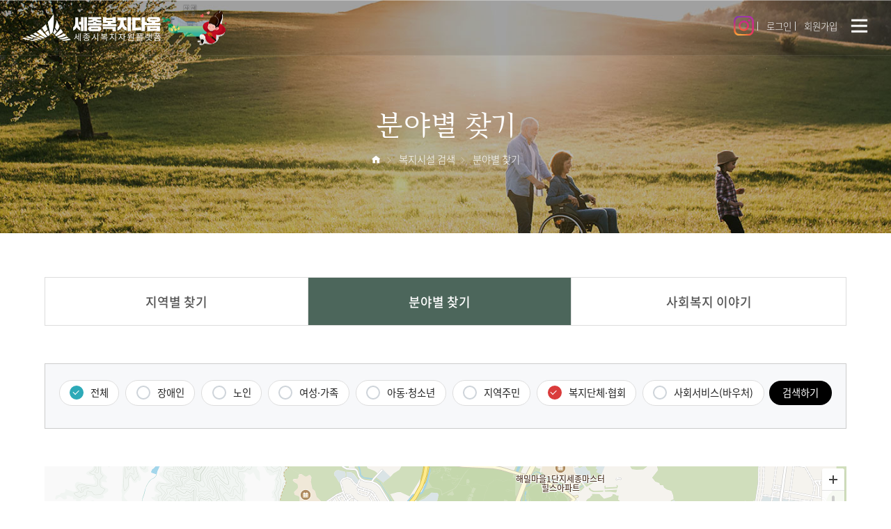

--- FILE ---
content_type: text/html;charset=UTF-8
request_url: https://pf.sjwf.or.kr/wfFacInfo.es?mid=a10901000000&sch_code_cd=FCLT011
body_size: 36711
content:



    <!DOCTYPE html>


<html lang="ko">
<head>
<meta charset="UTF-8" />
<meta http-equiv="X-UA-Compatible" content="IE=edge" />
<meta name="viewport" content="width=device-width,initial-scale=1.0,minimum-scale=1.0,user-scalable=yes" />

<meta name="title" content="분야별 찾기 | 복지시설 검색 : 세종시복지자원플랫폼 세종복지다옴" />
<meta name="description" content="세종시복지자원플랫폼 세종복지다옴,분야별 찾기 | 복지시설 검색" />
<meta name="keyword" content="세종시에 있는 다양한 복지자원 정보와 참여기회를 제공하는 플랫폼입니다." />
<meta name="author" content="세종시복지자원플랫폼 세종복지다옴" />
<meta property="og:type" content="website" />
<meta property="og:title" content="세종시복지자원플랫폼 세종복지다옴" />
<meta property="og:site_name" content="세종시복지자원플랫폼 세종복지다옴" />
<meta property="og:description" content="세종시복지자원플랫폼 세종복지다옴" />
<meta property="og:url" content="https://pf.sjwf.or.kr" />
<meta property="og:image" content="https://pf.sjwf.or.kr/kor/img/common/og_logo.png" />
<title>분야별 찾기 | 복지시설 검색 : 세종시복지자원플랫폼 세종복지다옴</title>
<link rel="shortcut icon" href="/favicon.ico" />
<link rel="apple-touch-icon-precomposed" href="/favicon_m.png" />
<!-- 공통 CSS -->


	<link rel="stylesheet" href="/kor/css/default.css" />
	<link rel="stylesheet" href="/kor/css/layout.css?date=" media="all and (min-width:1024px)" />
	<link rel="stylesheet" href="/kor/css/layout_pad.css" media="all and (min-width:768px) and (max-width:1023px)" />
	<link rel="stylesheet" href="/kor/css/layout_mbl.css" media="all and (max-width:767px)" />
	<link rel="stylesheet" href="/kor/css/animate.css" />

<!-- 메인 CSS -->

<!-- 서브 CSS -->

	<link rel="stylesheet" href="/jquery/css/jquery.mCustomScrollbar.min.css" />
	<link rel="stylesheet" href="/upload/skin/board/plani.css" />
	
	
		<link rel="stylesheet" href="/kor/css/sub.css" media="all and (min-width:1024px)" />
		<link rel="stylesheet" href="/kor/css/sub_pad.css" media="all and (min-width:768px) and (max-width:1023px)" />
		<link rel="stylesheet" href="/kor/css/sub_mbl.css" media="all and (max-width:767px)" />
	
	<link rel="stylesheet" href="/kor/css/sub_es.css" />
	
	
	
	
		<link rel="stylesheet" href="/jquery/css/jquery.bxslider.css" />
	

<link rel="stylesheet" href="/css/printArea.css" media="print" />
	
<!-- 공통 JS -->
	<script src="/jquery/js/jquery-2.2.0.js"></script>
	<script src="/js/global.js"></script>

<!-- 서브 JS -->
	<script src="/kor/js/lib/ScrollMagic.min.js"></script>
	<script src="/kor/js/lib/jquery.mCustomScrollbar.concat.min.js"></script>
	<script src="/ease_src/sEditor/js/HuskyEZCreator.js"></script>
	
	

	<!-- Global site tag (gtag.js) - Google Analytics -->
	<script async src="https://www.googletagmanager.com/gtag/js?id=UA-153126949-1"></script>
	<script>
		window.dataLayer = window.dataLayer || [];
		function gtag(){dataLayer.push(arguments);}
		gtag('js', new Date());

		gtag('config', 'UA-153126949-1');
	</script>
</head>
<body>
<div id="skipNav">
	<a href="#content_detail">본문으로 바로가기</a>
	<a href="#gnb">주메뉴 바로가기</a>
</div>
<div id="hiddenLayer" style="display:none"></div>
<div class="mw" id="mw_temp" style="display:none;"></div>
<div id="wrap">
	<header id="header">
		<div class="headerWrap">
			<h1 class="logo"><a href="/index.es?sid=a1">세종복지다옴 세종시복지자원플랫폼</a></h1>			
			<a href="http://www.sejong.go.kr" target="_blank" title="새 창" class="sejong"><img src="/kor/img/layout/logo2.png" alt="세종시청"></a>
			<nav id="gnb" class="gnb gnb-default">
				
					

<ul id="head_menu" class="topmenu">
	<li class="lnb2 mnfirst">
		<a href="/menu.es?mid=a11001000000">복지정보</a>
		<div class="submenu" style="display:none;">
			                                                                                       
			<ul class="sub10">
				<li class="sub01 subfirst"><a href="/menu.es?mid=a11001000000">세종시 지원사업</a>
					<div>
					</div>
				</li>
				<li class="sub02"><a href="/menu.es?mid=a11002000000">정부 지원사업</a>
					<div>
					</div>
				</li>
				<li class="sub04"><a href="/menu.es?mid=a11004000000">복지정보 소개</a>
					<div>
					</div>
				</li>
				<li class="sub03 sublast"><a href="/menu.es?mid=a11003000000">도움되는 사이트</a>
					<div>
					</div>
				</li>
			</ul>
			                                                                                       
		</div>
	</li>
	<li class="lnb3">
		<a href="/menu.es?mid=a10902000000">복지시설 검색</a>
		<div class="submenu" style="display:none;">
			                                                                                       
			<ul class="sub09">
				<li class="sub02 subfirst"><a href="/menu.es?mid=a10902000000">지역별 찾기</a>
					<div>
					</div>
				</li>
				<li class="sub01"><a href="/menu.es?mid=a10901000000">분야별 찾기</a>
					<div>
					</div>
				</li>
				<li class="sub04 sublast"><a href="/menu.es?mid=a10904000000">사회복지 이야기</a>
					<div>
					</div>
				</li>
			</ul>
			                                                                                       
		</div>
	</li>
	<li class="lnb4">
		<a href="/menu.es?mid=a11101000000">프로그램 정보</a>
		<div class="submenu" style="display:none;">
			                                                                                       
			<ul class="sub11">
				<li class="sub01 subfirst"><a href="/menu.es?mid=a11101000000">프로그램 신청</a>
					<div>
					</div>
				</li>
				<li class="sub03 sublast"><a href="/menu.es?mid=a11103000000">프로그램 안내</a>
					<div>
					</div>
				</li>
			</ul>
			                                                                                       
		</div>
	</li>
	<li class="lnb5">
		<a href="/menu.es?mid=a11702000000">도움 요청</a>
		<div class="submenu" style="display:none;">
			

			<ul class="sub17">
				<li class="sub02 subfirst"><a href="/menu.es?mid=a11702000000">본인 도움요청</a>
					<div>
					</div>
				</li>
				<li class="sub03"><a href="/menu.es?mid=a11703000000">이웃 도움요청</a>
					<div>
					</div>
				</li>
				<li class="sub04 sublast"><a href="/menu.es?mid=a11704000000">접수결과 확인</a>
					<div>
					</div>
				</li>
			</ul>
			

		</div>
	</li>
	<li class="lnb6">
		<a href="/menu.es?mid=a11303000000">나눔 신청</a>
		<div class="submenu" style="display:none;">
			                                                                                       
			<ul class="sub13">
				<li class="sub04 subfirst"><a href="/menu.es?mid=a11304000000">후원 신청</a>
					<div>
					</div>
				</li>
			</ul>
			                                                                                       
		</div>
	</li>
	<li class="lnb7">
		<a href="/menu.es?mid=a11604000000">복지현장지원</a>
		<div class="submenu" style="display:none;">
			

			<ul class="sub16">
				<li class="sub04 subfirst"><a href="/menu.es?mid=a11604000000">복지자료실</a>
					<div>
					</div>
				</li>
				<li class="sub05 sublast"><a href="/menu.es?mid=a11605000000">노무상담게시판</a>
					<div>
					</div>
				</li>
			</ul>
			

		</div>
	</li>
	<li class="lnb8 mnlast">
		<a href="/menu.es?mid=a10301000000">알림・문의</a>
		<div class="submenu" style="display:none;">
			
			<ul class="sub03">
				<li class="sub01 subfirst"><a href="/menu.es?mid=a10301000000">공지사항</a>
					<div>
					</div>
				</li>
				<li class="sub06"><a href="/menu.es?mid=a10306000000">자주하는 질문</a>
					<div>
					</div>
				</li>
				<li class="sub09 sublast"><a href="/menu.es?mid=a10309000000">문의 접수</a>
					<div>
					</div>
				</li>
			</ul>
			
		</div>
	</li>
</ul>


				
				

			</nav>
			

			

<div class="etc">
	<ul class="mn">
		
			
			
				
				<li class="icon-sns"><a href="https://www.instagram.com/sjdaom/" target="_blank" title="새창열림" class="sns-instagram"><span class="sr-only">네이버 블로그</span></a></li>
				<li><a href="/login_search.es?sid=a1"><span>로그인</span></a></li>
				<li><a href="/menu.es?mid=a11402000000">회원가입</a></li>
				
		
			
		<li class="last">
			<!-- /sitemap_search.es?sid=a1 -->
			<button type="button" class="all-menu">
				<span class="IR">전체메뉴</span>
				<span class="bar-area"><span class="bar"></span></span>
			</button>
		</li>
	</ul>
</div>
<div class="search-wrap">
	<div class="search-cont">
		<label for="search_keyword" class="sr-only">Search</label>
		<input type="text" class="form-control" id="search_keyword" name="integrated_keyword" value="" placeholder="Search">
		 <button type="submit" class="search_btn">
		 	<i class="xi-search"><span class="sr-only">검색</span></i>
		 </button>
	</div>
</div>
			<nav id="gnb_all" class="gnb all-menu-wrap">
				<div class="head-menu-wrap">
					<strong class="tit">ALL MENU</strong>
					
						

<ul id="head_menu_all" class="topmenu_all">
	<li class="lnb2 mnfirst">
		<a href="/menu.es?mid=a11001000000">복지정보</a>
		<div class="submenu">
			<ul class="sub10">
				<li class="sub01 subfirst"><a href="/menu.es?mid=a11001000000">세종시 지원사업</a>
				</li>
				<li class="sub02"><a href="/menu.es?mid=a11002000000">정부 지원사업</a>
				</li>
				<li class="sub04"><a href="/menu.es?mid=a11004000000">복지정보 소개</a>
				</li>
				<li class="sub03 sublast"><a href="/menu.es?mid=a11003000000">도움되는 사이트</a>
				</li>
			</ul>
		</div>
	</li>
	<li class="lnb3">
		<a href="/menu.es?mid=a10902000000">복지시설 검색</a>
		<div class="submenu">
			<ul class="sub09">
				<li class="sub02 subfirst"><a href="/menu.es?mid=a10902000000">지역별 찾기</a>
				</li>
				<li class="sub01"><a href="/menu.es?mid=a10901000000">분야별 찾기</a>
				</li>
				<li class="sub04 sublast"><a href="/menu.es?mid=a10904000000">사회복지 이야기</a>
				</li>
			</ul>
		</div>
	</li>
	<li class="lnb4">
		<a href="/menu.es?mid=a11101000000">프로그램 정보</a>
		<div class="submenu">
			<ul class="sub11">
				<li class="sub01 subfirst"><a href="/menu.es?mid=a11101000000">프로그램 신청</a>
				</li>
				<li class="sub03 sublast"><a href="/menu.es?mid=a11103000000">프로그램 안내</a>
				</li>
			</ul>
		</div>
	</li>
	<li class="lnb5">
		<a href="/menu.es?mid=a11702000000">도움 요청</a>
		<div class="submenu">
			<ul class="sub17">
				<li class="sub02 subfirst"><a href="/menu.es?mid=a11702000000">본인 도움요청</a>
				</li>
				<li class="sub03"><a href="/menu.es?mid=a11703000000">이웃 도움요청</a>
				</li>
				<li class="sub04 sublast"><a href="/menu.es?mid=a11704000000">접수결과 확인</a>
				</li>
			</ul>
		</div>
	</li>
	<li class="lnb6">
		<a href="/menu.es?mid=a11303000000">나눔 신청</a>
		<div class="submenu">
			<ul class="sub13">
				<li class="sub04 subfirst"><a href="/menu.es?mid=a11304000000">후원 신청</a>
				</li>
			</ul>
		</div>
	</li>
	<li class="lnb7">
		<a href="/menu.es?mid=a11604000000">복지현장지원</a>
		<div class="submenu">
			<ul class="sub16">
				<li class="sub04 subfirst"><a href="/menu.es?mid=a11604000000">복지자료실</a>
				</li>
				<li class="sub05 sublast"><a href="/menu.es?mid=a11605000000">노무상담게시판</a>
				</li>
			</ul>
		</div>
	</li>
	<li class="lnb8 mnlast">
		<a href="/menu.es?mid=a10301000000">알림・문의</a>
		<div class="submenu">
			<ul class="sub03">
				<li class="sub01 subfirst"><a href="/menu.es?mid=a10301000000">공지사항</a>
				</li>
				<li class="sub06"><a href="/menu.es?mid=a10306000000">자주하는 질문</a>
				</li>
				<li class="sub09 sublast"><a href="/menu.es?mid=a10309000000">문의 접수</a>
				</li>
			</ul>
		</div>
	</li>
</ul>


					
				</div>
				<div class="etc">
					<ul class="mn">
						
							
							
								
								<li class="icon-sns"><a href="https://www.instagram.com/sjdaom/" target="_blank" title="새창열림" class="sns-instagram"><span class="sr-only">네이버 블로그</span></a></li>
								<li><a href="/login_search.es?sid=a1"><span>로그인</span></a></li>
								<li><a href="/menu.es?mid=a11402000000">회원가입</a></li>
								
						
							
						<li class="last">
							<!-- /sitemap_search.es?sid=a1 -->
							<button type="button" class="all-menu allmenu-close">
								<span class="IR">전체메뉴 닫기</span>
								<span class="bar-area"><span class="bar"></span></span>
							</button>
						</li>
					</ul>
				</div>
			</nav>
		</div>
	</header>
	<div id="container">
    





<script>
	var mobile = (/sjwelfare/i.test(navigator.userAgent.toLowerCase()));
	var mobile_ios = (/sjwelfare ios/i.test(navigator.userAgent.toLowerCase()));
	$(document).ready(function(){
		if(mobile){
			$("#header").hide();
			$(".content_info").hide();
			$(".contentInfo").hide();
			$("#footer").hide();
			$("#section1").css("margin-top",0);
			/*$("#section6 > a").prop("href","");*/
			$(".sjwfwv").hide();
			$("#depth2_div").hide();
		}
	});

	$(function(){
		if($("#depth2_div ul li").length === 1){
			$("#depth2_div ul").remove();
		}
	})

</script>
<!-- contentWrap -->
<div id="contentWrap">
	<!-- content -->
	<div id="content">
		
		
		<!-- 타이틀 +  location  -->
		<section class="content_info no3">
			<div class="container">
				
				
				
					<h2 class="title">분야별 찾기</h2>
					<p class="control">
						
					</p>
				
				
				<nav class="location">
					<ul>
						<li class="icon">
							<a href="/index.es?sid=a1">
								<i class="xi-home"></i>
								<span class="sr-only">홈</span>
							</a>
						</li>
						
						
							
						<li><a href="/menu.es?mid=a10900000000">복지시설 검색</a></li>
							
						<li><a href="/menu.es?mid=a10901000000" class="active">분야별 찾기</a></li>
							
						
						
					</ul>
				</nav>
			</div>
		</section>
		<!-- //타이틀 +  location  -->
		
		<!-- content_detail  -->
		<div id="content_detail" class="content_body container">
			
			
			
			
				<div id="depth2_div">
					

<ul id="left_menu_top" class="tab1" >
	<li id="li0902000000" class="first"><a href="/menu.es?mid=a10902000000" onclick="detailSubMenu('smenu1');"><span>지역별 찾기</span></a>
	</li>
	<li id="li0901000000"><a href="/menu.es?mid=a10901000000" onclick="detailSubMenu('smenu2');"><span>분야별 찾기</span></a>
	</li>
	<li id="li0904000000" class="last"><a href="/menu.es?mid=a10904000000" onclick="detailSubMenu('smenu3');"><span>사회복지 이야기</span></a>
	</li>
</ul>


				</div>
			

<!-- 콘텐츠영역-->
<form action="/wfFacInfoDetail.es" name="schForm">
    <input type="hidden" name="mid" value="a10901000000"/>
    <input type="hidden" name="fi_seq" />
</form>

<div class="facility-wrap">
    <div class="facility-box ">
        <ul class="checkbox-radio-custom">
            <li>
            	<input type="checkbox" id="all_check"  name="sch_code_cd" value="" checked>
                <label for="all_check">전체</label>
            </li>
            
	            <li class="f_1">
	                <input type="checkbox" id="checkbox1" name="sch_code_cd" value="FCLT006" >
	                <label for="checkbox1">장애인</label>
	            </li>
            
	            <li class="f_2">
	                <input type="checkbox" id="checkbox2" name="sch_code_cd" value="FCLT007" >
	                <label for="checkbox2">노인</label>
	            </li>
            
	            <li class="f_3">
	                <input type="checkbox" id="checkbox3" name="sch_code_cd" value="FCLT008" >
	                <label for="checkbox3">여성·가족</label>
	            </li>
            
	            <li class="f_4">
	                <input type="checkbox" id="checkbox4" name="sch_code_cd" value="FCLT009" >
	                <label for="checkbox4">아동·청소년</label>
	            </li>
            
	            <li class="f_5">
	                <input type="checkbox" id="checkbox5" name="sch_code_cd" value="FCLT010" >
	                <label for="checkbox5">지역주민</label>
	            </li>
            
	            <li class="f_6">
	                <input type="checkbox" id="checkbox6" name="sch_code_cd" value="FCLT011" checked>
	                <label for="checkbox6">복지단체·협회</label>
	            </li>
            
	            <li class="f_7">
	                <input type="checkbox" id="checkbox7" name="sch_code_cd" value="FCLT012" >
	                <label for="checkbox7">사회서비스(바우처)</label>
	            </li>
            
        </ul>
        <button type="button" id="goSearchMap" class="btn1">검색하기</button>
    </div>
    <div id="map">
    </div>
  	<div  id="addClass" class="sr-only table table-scroll">
		<table>
			<caption>
				분야별 복지시설 안내 - 분류, 기관명, 주소, 전화, 상세내용 바로가기 정보 제공
			</caption>
			<thead>
				<tr>
					<th scope="col">분류</th>
					<th scope="col">기관명</th>
					<th scope="col">주소</th>
					<th scope="col">전화</th>
					<th scope="col">상세내용</th>
				</tr>
			</thead>
			<tbody id="mapList">
				<!-- <tr>
					<td>사회서비스(바우처)</td>
					<td>이룸ABA발달연구소 </td>
					<td>세종특별자치시 도움3로 105-5 <a href="https://map.kakao.com/?map_type=TYPE_MAP&amp;target=car&amp;rt=,,555894,835198&amp;rt1=&amp;rt2=%EC%A2%85%EC%B4%8C%EC%A4%91%EC%95%99%ED%94%84%EB%9D%BC%EC%9E%90&amp;rtIds=,23673472" target="_blank" title="새창으로 열림">길찾기</a></td>
					<td>044-865-4065</td>
					<td><button class="detail-btn-map" onclick="go_detail(&quot;109&quot;)">자세히 보기</button></td>
				</tr> -->
			</tbody>
		</table>
	</div>
</div>

<script src="//dapi.kakao.com/v2/maps/sdk.js?appkey=88991c2a2e3b6df1c0edccf18e4a1fea"></script>
<script>
    $(function(){
        /*if($("input[name=sch_code_cd]:checked").length == 0){
            $("input[name=sch_code_cd]").prop("checked",true);
            $("#all_check").addClass('checked');
        }*/

        jsonData();

        /* $("input[name=sch_code_cd]").change(function(){
            if($("input[name=sch_code_cd]:checked").length != $("input[name=sch_code_cd]").length){
                $("#all_check").removeClass('checked');
            }else{
                $("#all_check").addClass('checked');
            }
            jsonData();
        }); */

        /* $("#all_check").click(function(){
            if($("#all_check").hasClass("checked")){
                $("input[name=sch_code_cd]").prop("checked",false);
                $("#all_check").removeClass('checked');
            }else{
                $("input[name=sch_code_cd]").prop("checked",true);
                $("#all_check").addClass('checked');
            }
            jsonData();
        }); */
        
        $("input[name=sch_code_cd]").change(function(){
        	
	        if($("input[name=sch_code_cd]:checked").length != $("input[name=sch_code_cd]").length){
	            $("#all_check").removeClass('checked');
	            $("input[id=all_check]").prop("checked",false);
	        }else{
	            $("#all_check").addClass('checked');
	            $("input[id=all_check]").prop("checked",true);
	        }
	    }); 
    
        $("#all_check").click(function(){
            if($("#all_check").hasClass("checked")){
                $("input[name=sch_code_cd]").prop("checked",false);
                $("#all_check").removeClass('checked');
            }else{
                $("input[name=sch_code_cd]").prop("checked",true);
                $("#all_check").addClass('checked');
            }
        });
        
        $("#goSearchMap").click(function(){
            jsonData();
        });


      /*  jsonData();
        $("input[name=sch_code_cd]").change(function(){
            jsonData();
        });*/
        
        
        
    });
    
    function jsonData(){
    	
    	if($("input[name=sch_code_cd]:checked").length == 1){
    		 $("input[id=all_check]").prop("checked",false);
    	}
    	
        var checkArray = [];
        $("input[name=sch_code_cd]:checked").each(function() {
            checkArray.push($(this).val());
        });

        $.ajax({
            url: "/wfFacInfoList.json",
            type: 'GET',
            traditional: true,
            data: {'sch_code_cd':checkArray},
            //async:true,
            //dataType : 'JSON',
            success: function (res) {
                //console.log(JSON.stringify($(res)));
                $("#map").empty();
                kakao_map(res.list);
                $("#all_count").text(res.count)
            },
            error: function (e) {
                alert("잠시후 다시 시도해주세요.");
            }
        });
    }

var selectedMarker1 = null; // 클릭한 마커를 담을 변수(장애인)
var selectedMarker2 = null; // 클릭한 마커를 담을 변수(노인)
var selectedMarker3 = null; // 클릭한 마커를 담을 변수(여성·가족)
var selectedMarker4 = null; // 클릭한 마커를 담을 변수(아동·청소년)
var selectedMarker5 = null; // 클릭한 마커를 담을 변수(지역주민)
var selectedMarker6 = null; // 클릭한 마커를 담을 변수(복지단체·협회)
var selectedMarker7 = null; // 클릭한 마커를 담을 변수(사회서비스(바우처))
var markerInfo = null;
var markers = [];
//접근성 추가
var tempMap = null;
//접근성 추가
function kakao_map(res){
    var mapContainer = document.getElementById('map'), // 지도를 표시할 div
        mapOption = {
            center: new daum.maps.LatLng(36.504799, 127.250914), // 지도의 중심좌표
            level: 6 // 지도의 확대 레벨
        };

    var map = new daum.maps.Map(mapContainer, mapOption); // 지도를 생성합니다

    // 마커를 생성합니다
    var imageSize = new kakao.maps.Size(100, 100),
        imageSize = new kakao.maps.Size(32, 34.5), // 마커이미지의 크기입니다
        imageOptions = {offset: new kakao.maps.Point(13.5, 34.5)}; // 마커이미지의 옵션입니다. 마커의 좌표와 일치시킬 이미지 안에서의 좌표를 설정합니다.

    var image1 = new kakao.maps.MarkerImage("/kor/img/contents/marker2_1.png", imageSize, imageOptions);
    var image2 = new kakao.maps.MarkerImage("/kor/img/contents/marker2_2.png", imageSize, imageOptions);
    var image3 = new kakao.maps.MarkerImage("/kor/img/contents/marker2_3.png", imageSize, imageOptions);
    var image4 = new kakao.maps.MarkerImage("/kor/img/contents/marker2_4.png", imageSize, imageOptions);
    var image5 = new kakao.maps.MarkerImage("/kor/img/contents/marker2_5.png", imageSize, imageOptions);
    var image5 = new kakao.maps.MarkerImage("/kor/img/contents/marker2_6.png", imageSize, imageOptions);
    var image5 = new kakao.maps.MarkerImage("/kor/img/contents/marker2_7.png", imageSize, imageOptions);
    
    tempMap = "";
    
    $.each(res, function(i,v){
        var data = res[i];

        var markerImage = new kakao.maps.MarkerImage("/kor/img/contents/"+data.marker1+"", imageSize, imageOptions);
        var clickImage = new kakao.maps.MarkerImage("/kor/img/contents/"+data.marker2+"", imageSize, imageOptions);

        var marker = new daum.maps.Marker({
            map: map, // 마커를 표시할 지도
            position: new daum.maps.LatLng(data.fi_latitude, data.fi_longitude) , // 마커의 위치
            text: data.fi_title,
            image: markerImage
        });

	    
       // 마커에 표시할 인포윈도우를 생성합니다
        var html = "<div class='map-info'><div class='tit'>"+data.fi_title+"&nbsp;&nbsp;&nbsp;&nbsp;</div>"
        html += "<a href='"+data.fi_map_url+"' target='_blank' >길찾기</a>"
        html += "<ul class='map-info-lst'><li><em>분류</em><span>"+data.fi_type_nm+"</span></li><li><em>주소</em><span>"+data.fi_address1+"</span></li><li><em>전화</em><span>"+data.fi_tel+"</span></li></ul>";
        html += "<button class='detail-btn-map' onclick=go_detail(\""+data.fi_seq+"\")>상세보기</button></div>";
        //iwPosition = new kakao.maps.LatLng(33.450701, 126.570667); //인포윈도우 표시 위치입니다

        $('#addClass').removeClass('sr-only');
        
        tempMap += "<tr><td>"+data.fi_type_nm+"</td>";
        tempMap += "<td class='txt-left'>"+data.fi_title+"</td>";
       // tempMap += "<td><a href='"+data.fi_map_url+"' target='_blank' >길찾기</a></td>";
        tempMap += "<td class='txt-left'>"+data.fi_address1+"</td>";
        tempMap += "<td>"+data.fi_tel+"</td>";
        tempMap += "<td><button class='detail-btn-map' onclick=go_detail(\""+data.fi_seq+"\")>상세보기</button></td></tr>";
        

        var infowindow = new daum.maps.InfoWindow({
            content: html,
            position: marker.getPosition(),
            removable : true
        });

        // 마커 위에 커스텀오버레이를 표시합니다
     	// 마커를 중심으로 커스텀 오버레이를 표시하기위해 CSS를 이용해 위치를 설정했습니다
     	var html1 = "<div class='map-tooltip tit'>"+data.fi_title+"</div>"
     	var overlay = new kakao.maps.CustomOverlay({
        	content: html1,
        	map: map,
        	position: new daum.maps.LatLng(data.fi_latitude, data.fi_longitude) , // 마커의 위치
     	});
	     
        markers.push(infowindow);

        // 마커에 mouseover 이벤트를 등록합니다
        kakao.maps.event.addListener(marker, 'mouseover', function() {

            // 클릭된 마커가 없고, mouseover된 마커가 클릭된 마커가 아니면
            // 마커의 이미지를 오버 이미지로 변경합니다
            if(data.fi_type === 'FCLT001'){
                if (!selectedMarker1 || selectedMarker1 !== marker) {
                    marker.setImage(clickImage);
                }
            }else if(data.fi_type === 'FCLT002'){
                if (!selectedMarker2 || selectedMarker2 !== marker) {
                    marker.setImage(clickImage);
                }
            }else if(data.fi_type === 'FCLT003'){
                if (!selectedMarker3 || selectedMarker3 !== marker) {
                    marker.setImage(clickImage);
                }
            }else if(data.fi_type === 'FCLT004'){
                if (!selectedMarker4 || selectedMarker4 !== marker) {
                    marker.setImage(clickImage);
                }
            }else if(data.fi_type === 'FCLT005'){
                if (!selectedMarker5 || selectedMarker5 !== marker) {
                    marker.setImage(clickImage);
                }
            }
        });

        // 마커에 mouseout 이벤트를 등록합니다
        kakao.maps.event.addListener(marker, 'mouseout', function() {

            // 클릭된 마커가 없고, mouseout된 마커가 클릭된 마커가 아니면
            // 마커의 이미지를 기본 이미지로 변경합니다
            if(data.fi_type === 'FCLT001'){
                if (!selectedMarker1 || selectedMarker1 !== marker) {
                    marker.setImage(markerImage);
                }
            }else if(data.fi_type === 'FCLT002'){
                if (!selectedMarker2 || selectedMarker2 !== marker) {
                    marker.setImage(markerImage);
                }
            }else if(data.fi_type === 'FCLT003'){
                if (!selectedMarker3 || selectedMarker3 !== marker) {
                    marker.setImage(markerImage);
                }
            }else if(data.fi_type === 'FCLT004'){
                if (!selectedMarker4 || selectedMarker4 !== marker) {
                    marker.setImage(markerImage);
                }
            }else if(data.fi_type === 'FCLT005'){
                if (!selectedMarker5 || selectedMarker5 !== marker) {
                    marker.setImage(markerImage);
                }
            }
        });

        // 마커에 click 이벤트를 등록합니다
        kakao.maps.event.addListener(marker, 'click', function() {

            if(data.fi_type === 'FCLT001'){
                // 클릭된 마커가 없고, click 마커가 클릭된 마커가 아니면
                // 마커의 이미지를 클릭 이미지로 변경합니다
                /*if (!selectedMarker1 || selectedMarker1 !== marker) {*/

                    // 클릭된 마커 객체가 null이 아니면
                    // 클릭된 마커의 이미지를 기본 이미지로 변경하고
                    !!selectedMarker1 && selectedMarker1.setImage(markerImage);
                    !!selectedMarker2 && selectedMarker2.setImage(image2);
                    !!selectedMarker3 && selectedMarker3.setImage(image3);
                    !!selectedMarker4 && selectedMarker4.setImage(image4);
                    !!selectedMarker5 && selectedMarker5.setImage(image5);

                    // 현재 클릭된 마커의 이미지는 클릭 이미지로 변경합니다
                    marker.setImage(clickImage);
                /*}*/

                // 클릭된 마커를 현재 클릭된 마커 객체로 설정합니다
                selectedMarker1 = marker;
            }else if(data.fi_type === 'FCLT002'){
                /*if (!selectedMarker2 || selectedMarker2 !== marker) {*/
                    !!selectedMarker2 && selectedMarker2.setImage(markerImage);
                    !!selectedMarker1 && selectedMarker1.setImage(image1);
                    !!selectedMarker3 && selectedMarker3.setImage(image3);
                    !!selectedMarker4 && selectedMarker4.setImage(image4);
                    !!selectedMarker5 && selectedMarker5.setImage(image5);
                    marker.setImage(clickImage);
                /*}*/
                selectedMarker2 = marker;
            }else if(data.fi_type === 'FCLT003'){
                /*if (!selectedMarker3 || selectedMarker3 !== marker) {*/
                    !!selectedMarker3 && selectedMarker3.setImage(markerImage);
                    !!selectedMarker1 && selectedMarker1.setImage(image1);
                    !!selectedMarker2 && selectedMarker2.setImage(image2);
                    !!selectedMarker4 && selectedMarker4.setImage(image4);
                    !!selectedMarker5 && selectedMarker5.setImage(image5);
                    marker.setImage(clickImage);
                /*}*/
                selectedMarker3 = marker;
            }else if(data.fi_type === 'FCLT004'){
                /*if (!selectedMarker4 || selectedMarker4 !== marker) {*/
                    !!selectedMarker4 && selectedMarker4.setImage(markerImage);
                    !!selectedMarker1 && selectedMarker1.setImage(image1);
                    !!selectedMarker2 && selectedMarker2.setImage(image2);
                    !!selectedMarker3 && selectedMarker3.setImage(image3);
                    !!selectedMarker5 && selectedMarker5.setImage(image5);
                    marker.setImage(clickImage);
                /*}*/
                selectedMarker4 = marker;
            }else if(data.fi_type === 'FCLT005'){
                /*if (!selectedMarker5 || selectedMarker5 !== marker) {*/
                    !!selectedMarker5 && selectedMarker5.setImage(markerImage);
                    !!selectedMarker1 && selectedMarker1.setImage(image1);
                    !!selectedMarker2 && selectedMarker2.setImage(image2);
                    !!selectedMarker3 && selectedMarker3.setImage(image3);
                    !!selectedMarker4 && selectedMarker4.setImage(image4);
                    marker.setImage(clickImage);
                /*}*/
                selectedMarker5 = marker;
            }
        });

        daum.maps.event.addListener(marker, 'click', makeClickListener(map, marker, infowindow));

    });
//console.log(tempMap);
    //tempTitle = tempTitle.slice(0,-1);
    
    $('#mapList').empty();
    $('#mapList').append(tempMap);
    
    // 지도 확대 축소를 제어할 수 있는  줌 컨트롤을 생성합니다
    var zoomControl = new kakao.maps.ZoomControl();
    map.addControl(zoomControl, kakao.maps.ControlPosition.RIGHT);
    map.setZoomable(false);
}

// 인포윈도우를 표시하는 클로저를 만드는 함수입니다
function makeOverListener(map, marker, infowindow) {
    return function() {
        infowindow.open(map, marker);
    };
}

function makeClickListener(map, marker, infowindow) {
    return function() {
        //기존 infoWindow close
        !!markerInfo && markerInfo.close();


        infowindow.open(map, marker);
        markerInfo = infowindow;
    };
}

// 인포윈도우를 닫는 클로저를 만드는 함수입니다
 function makeOutListener(infowindow) {
    return function() {
        infowindow.close();
    };
}
function infoClose(){
    for ( var i = 0; i < markers.length; i++ ) {
        markers[i].close();
    }
}
function go_detail(fi_seq){
    /*location.href='/wfFacInfoDetail.es?fi_seq='+fi_seq+"&mid=a10901000000";*/
    var form = document.schForm;
    form.fi_seq.value = fi_seq;
    form.submit();
}
</script>

    
	
		</div>
		<!-- //content_detail  -->
		<div class="contentInfo">
			
			
			
			
		</div>
	</div>
	<!-- //content  -->
    
		
			

		</div>
		<!-- //contentWrap  -->
		<footer id="footer" class="section">
			<div class="footWrap">
				

<div class="f-tside-wrap">
	<ul class="f-tside-lst">
		<li><a href="https://sj.pass.or.kr/menu.es?mid=a11002000000" target="_blank" title="새창으로 열림"><strong>개인정보처리방침</strong></a></li>
		<li><a href="/questionForm.es?mid=a10309000000">오류/문의 제보</a></li>
	</ul>
	<address class="address">(우)30150 세종특별자치시 한누리대로 2107<br>Copyright ©  Sejong Walfare Platform. All Rights Reserved.<br>본 플랫폼은 행정안전부가 주최하고, 한국정보화 진흥원이 주관하는 ‘2019년 디지털 사회혁신 프로젝트'의 지원을 받아 제작 되었습니다.</address>
	
</div>
<div class="logo">
	<a href="https://sejong.go.kr/" target="_blank" title="새창열림" class="logo1"><span class="sr-only">세종특별자치시</span></a>
	<a href="https://sj.pass.or.kr/" target="_blank" title="새창열림" class="logo2"><span class="sr-only">세종시사회서비스원</span></a>
	<a class="wa" href="http://www.webwatch.or.kr/Situation/WA_Situation.html?MenuCD=110&npp=9&skey=3&sval=%EC%84%B8%EC%A2%85%EB%B3%B5%EC%A7%80%EB%8B%A4%EC%98%B4" target="_blank" title="새창으로 열림"><img src="/kor/img/main/wa_mark.png" alt="과학기술정보통신부 WA(WEB접근성) 품질인증 마크, 웹와치(WebWatch) 2025.5.14~ 2026.5.13"/></a>
</div>
			</div>
		</footer>
	</div>
	<!-- //container -->
</div>
<!-- //wrap  -->
<!-- 공통 JS -->
	<script src="/kor/js/menu.js"></script>

<!-- 서브 JS -->
	<script src="/kor/js/sub.js"></script>
	
	<script src="/jquery/js/jquery.bxslider.min.js"></script>
	<script src="/jquery/js/ui.datepicker.js"></script>
	<script src="/jquery/js/jquery-ui.min.js"></script>
	

	

	
		<script>
			try { initNavigation('09'); } catch (e) { console.log(""); }	// 메인메뉴 활성화
			//try { initNavigationMbl('09'); } catch (e) { console.log(""); }	// 모바일 메인메뉴 활성화
			try { initLeftMenuLI('0901', '090100'); } catch (e) { console.log(""); }	// 서브메뉴 활성화
			try { init3DepthMenu('090100'); } catch (e) { console.log(""); }
			try { init4DepthMenu('09010000'); } catch (e) { console.log(""); }
			try { init5DepthMenu('0901000000'); } catch (e) { console.log(""); }
			try { init1DepthComboMenu('09'); } catch (e) { console.log(""); }
			$.ajax({ url:'/logInsert.es?mid=a10901000000' });		// 로그기록
		</script>
	
	

</body>
</html>



--- FILE ---
content_type: text/css
request_url: https://pf.sjwf.or.kr/kor/css/default.css
body_size: 15001
content:
@charset "UTF-8";
/*-------------------------------------------------
title       :default.css
Author      :Gahye Park
Create date :2019-10-07
-------------------------------------------------*/

@import url("fonts/webfonts_NotoSansKR/webfonts_NotoSansKR.css");
@import url("fonts/montserrat/font_montserrat.css");
@import url("fonts/webfonts_AritaBuri/webfonts_AritaBuri.css");
@import url("fonts/xeicon/xeicon.min.css");

*, *::before, *::after{-webkit-box-sizing:inherit;box-sizing:inherit;}
html{overflow:hidden;overflow-y:auto;-webkit-box-sizing:border-box;box-sizing:border-box;font-size:20px;}
body{overflow:hidden;margin:0;padding:0;font-size:0.8rem;line-height:1.75;font-family:"Noto Sans KR";font-weight:300;color:#222;}
header, footer, main, section, article, nav, aside{display:block;}
ul, ol, li, dl, dt, dd{margin:0;padding:0;list-style:none;}
h1, h2, h3, h4, h5, h6, p, form, figure, figcaption{margin:0;padding:0;}
fieldset, hr{display:block;margin:0;padding:0;border:0 none;}
input, select{max-width:100%;vertical-align:middle;}
input, select, button, textarea, optgroup{margin:0;font-family:inherit;font-size:inherit;color:inherit;}
address, em, i{font-style:normal;}
strong{font-weight:600;}
a{color:inherit;text-decoration:none;}
button{padding:0;border:0 none;background:none;cursor:pointer;}
input[type='submit']{-webkit-appearance:none;-moz-appearance:none;appearance:none;}
img-responsive{max-width:100%;border:0 none;font-size:0;vertical-align:middle;}
table{width:100%;border-collapse:collapse;}
caption, legend, .sr-only, .hidden, .blind, .IR{overflow:hidden;position:absolute;width:1px;height:1px;margin:-1px;padding:0;border:0 none;clip:rect(0, 0, 0, 0);}
.skip-to{position:absolute;top:-99px;left:0;z-index:999;width:100%;padding:10px 0;background:#333;color:#fff;text-align:center;text-decoration:none;}
.skip-to:hover, .skip-to:focus, .skip-to:active{display:block;top:0;}
.sr-only{position:absolute;overflow:hidden;width:1px;height:1px;margin:-1px;padding:0;border:0;clip:rect(0, 0, 0, 0);}
pre{font-family:"Noto Sans KR" !important;}

/*Skip To Content*/
#skipNav{position:absolute;left:0;top:-1000px;width:100%;height:0px;z-index:1000;line-height:0px;font-size:0px;}
#skipNav a{display:block;text-align:center;width:100%;line-height:0px;font-size:0px;}
#skipNav a:focus, #skipNav a:hover, #skipNav a:active{position:absolute;left:0px;top:1000px;padding:8px 0;display:block;height:30px;background:#20262c;font-size:12px;font-weight:bold;line-height:18px;color:#fff;}

.txt-left{text-align:left !important;}
.txt-center{text-align:center !important;}
.txt-right{text-align:right !important;}

.float-left{float:left !important;}
.float-right{float:right !important;}

.container::after{display:block;clear:both;content:'';}

/* ...생성 */
.substring{position:relative;padding-right:15px;}
.substring:after{position:absolute;bottom:0;right:0;content:"...";font-size:14px;}

/*checkbox, radio커스텀*/
.checkbox-radio-custom{position:relative;margin: 0 -.7rem;}
.checkbox-radio-custom:after {display:block;clear:both;content:''}
.checkbox-radio-custom > li{position:relative; float:left; margin: 0 .7rem; padding:.5rem 0;}
.checkbox-radio-custom > li + li{}
.checkbox-radio-custom input[type="checkbox"],
.checkbox-radio-custom input[type="radio"] {border:0;margin:-1px;overflow:hidden;padding:0;position:absolute;width:10px;height:10px;top:50%;transform:translateY(-50%);-webkit-transform:translateY(-50%);left:5px;}
.checkbox-radio-custom input[type="checkbox"]:hover + label:before,
.checkbox-radio-custom input[type="radio"]:hover + label:before{border-color:#000;}

.checkbox-radio-custom input[type="checkbox"]:focus + label:before,
.checkbox-radio-custom input[type="radio"]:focus + label:before{border-color:#000;}
.checkbox-radio-custom input[type="checkbox"]:active + label:before,
.checkbox-radio-custom input[type="radio"]:active + label:before{transition-duration:0s;filter:brightness(1.2);}
.checkbox-radio-custom input[type="checkbox"] + label,
.checkbox-radio-custom input[type="radio"] + label {position:relative;padding-left:30px;font-weight:normal;}
.checkbox-radio-custom input[type="checkbox"] + label:before, input[type="checkbox"] + label:after,
.checkbox-radio-custom input[type="radio"] + label:before,
.checkbox-radio-custom input[type="radio"] + label:after {box-sizing:content-box;position:absolute;content:'';display:block;left:0;}
.checkbox-radio-custom input[type="checkbox"] + label:before,
.checkbox-radio-custom input[type="radio"] + label:before {top:50%;width:20px;height:20px;transform:translateY(-50%);-webkit-transform:translateY(-50%);border:2px solid #ced4da;text-align:center;background:#fff;}
.checkbox-radio-custom input[type="checkbox"] + label:after,
.checkbox-radio-custom input[type="radio"] + label:after {background-color:#fcc419;top:50%;left:6px;width:12px;height:12px;transform:translateY(-50%) scale(0);-webkit-transform:translateY(-50%) scale(0);transform-origin:50%;transition:transform 200ms ease-out;}
.checkbox-radio-custom input[type="radio"]:checked + label:before {-moz-animation:borderscale 300ms ease-in;-webkit-animation:borderscale 300ms ease-in;animation:borderscale 300ms ease-in;background-color:#fff;}
.checkbox-radio-custom input[type="radio"]:checked + label:after{transform:translateY(-50%) scale(1);-webkit-transform:translateY(-50%) scale(1);}
.checkbox-radio-custom input[type="radio"] + label:before, input[type="radio"] + label:after{border-radius:50%;}
.checkbox-radio-custom input[type="checkbox"] + label:after {background-color:transparent;top:50%;left:.25rem;width:.4rem;height:.2rem;margin-top:-.2rem;border-style:solid;border-color:#fff;border-width:0 0 1.2px 1.2px;-moz-transform:rotate(-45deg) scale(0);-ms-transform:rotate(-45deg) scale(0);-webkit-transform:rotate(-45deg) scale(0);transform:rotate(-45deg) scale(0);-moz-transition:none;-o-transition:none;-webkit-transition:none;transition:none;}
.checkbox-radio-custom input[type="checkbox"]:checked + label:before{-moz-animation:borderscale 200ms ease-in;-webkit-animation:borderscale 200ms ease-in;animation:borderscale 200ms ease-in;background:#2daab8;border-color:transparent;}
.checkbox-radio-custom input[type="checkbox"]:checked + label:after{content:'';-moz-transform:rotate(-45deg) scale(1);-ms-transform:rotate(-45deg) scale(1);-webkit-transform:rotate(-45deg) scale(1);transform:rotate(-45deg) scale(1);-moz-transition:-moz-transform 200ms ease-out;-o-transition:-o-transform 200ms ease-out;-webkit-transition:-webkit-transform 200ms ease-out;transition:transform 200ms ease-out;}
.checkbox-radio-custom input[type="radio"]:focus + label:before{-moz-animation:borderscale 200ms ease-in;-webkit-animation:borderscale 200ms ease-in;animation:borderscale 200ms ease-in;}
.checkbox-radio-custom input[type="checkbox"] + label:before{width:16px;height:16px;}
.checkbox-radio-custom > span {display: inline-block; position: relative;  margin: 0 0.7rem;}

/*셀렉트박스*/
.select-box{position:relative;width:auto;height:40px;padding:0;border:1px solid #ddd;}
.select-box label{position:absolute;top:0;left:0;width:100%;height:100%;margin:0;padding:0 1.25rem 0 .75rem;line-height:40px;color:#666;font-size:.75rem;text-align:left;overflow:hidden;text-overflow:ellipsis;white-space:nowrap;}
.select-box label:after{position:absolute;top:50%;right:.5rem;transform:translateY(-50%);-webkit-transform:translateY(-50%);font-size:.65rem;line-height:.5rem;font-family:"xeicon";content:"\e941";transition:transform .3s;-webkit-transition:transform .3s;color:#313344;}
.select-box select.info-select{position:relative;width:100%;height:100%;padding:0;border:0 none;vertical-align:top;cursor:pointer;z-index:1;font-size:.8rem;}
.select-box:hover, .select-box:focus, .select-box.active:focus{border-color:#454c69 !important;}
.select-box:hover label, .select-box:focus label, .select-box.activ label{color:#030101;}
.select-box:hover label:after, .select-box:active label:after, .select-box:focus label:after{color:#030101;transform:translateY(-50%) rotate(180deg);-webkit-transform:translateY(-50%) rotate(180deg);}
.select-box .form-control{display:block;width:100%;padding:0.3rem 0.6rem;min-height:1.85rem;font-size:.75rem;color:#333;background-color:#fff;background-image:none;border:1px solid #ddd;vertical-align:top;}
.select-box .form-control:hover, .select-box .form-control:focus{border-color:#06377b;outline:0;}
.select-box .form-control::-moz-placeholder, .select-box .form-control:-ms-input-placeholder, .select-box .form-control::-webkit-input-placeholder{color:#333;}
.select-box .form-control[disabled], .select-box .form-control[readonly], fieldset[disabled] .select-box .form-control{background-color:#eee;opacity:1;}
.select-box .form-control[disabled], fieldset[disabled] .select-box .form-control{cursor:not-allowed;}

input[type="text"], input[type="password"], select{padding:0.3rem 0.6rem;min-height:1.85rem;font-size:.75rem;color:#333;background-color:#fff;background-image:none;border:1px solid #ddd;vertical-align:top;height:38px;}
input[type="text"],
input[type="password"],
select,
input::placeholder{color:#333;font-size:.7rem;}

input:-webkit-autofill{-webkit-box-shadow: 0 0 0 1000px white inset;}

/* .input-group{display:inline-block;min-width:9rem;position:relative;margin:auto;vertical-align:middle;}
.input-group.ful{width:100% !important;}
.input-group .form-control{float:left;width:100%;height:38px;padding:.5rem 70px 0.5rem .5rem;font-size:.8rem;line-height:1.5rem;color:#030101;z-index:auto;border:1px solid #ddd;}
.input-group input{width:100%;height:100%;}
 */
/*imgcut*/
.imgcut .img{position:relative;}
.imgcut .img > img{
	display:block;
	position:absolute;
	top:50%;
	left:50%;
	transform:translate(-50%, -50%) scale(1);
	transition: all 0.3s;
}
.imgcut a:hover .img > img,
.imgcut a:focus .img > img{
	transform:translate(-50%, -50%) scale(1.15);
	transition: all 0.3s;
}

/*btn*/
.btns{margin:2.8rem 0 3.5rem;}
.btns button,
.btns a,
[class^="btn-style"]{display:inline-block;vertical-align:middle;height:60px;padding:0 4.5rem;line-height:58px;width:auto;transition:background .3s, color .3s;-webkit-transition:background .3s, color .3s;font-weight:500;font-size:.9rem;text-align:center;cursor:pointer;}
.btns button i,
.btns a i,
[class^="btn-style"] > i{margin-right:.75rem;vertical-align:middle;}
.btns button + button,
.btns a + a,
.btns a + button{margin-left:10px;}
.btn{position:relative;overflow:hidden;display:inline-block;}
.btn > span{position:relative;display:block;z-index:2;}
.btn:before{position:absolute;z-index:1;bottom:-100%;left:0;width:100%;height:100%;content:'';transition:bottom .3s;-webkit-transition:bottom .3s;background:#fff; color: #000;}
.btn:hover:before,
.btn:focus:before{bottom:0; }
.btn1{width:150px; background:#000; border:1px solid transparent;border-radius:30px; color:#fff; transition: all 0.25s ease;}
.btn1:hover,
.btn1:focus{background-color: #fff; border-color: #ddd; color:#000;}
.btn2{width:150px; background:#fff; border:1px solid #000; border-radius:30px; color:#000;}
.btn2:before{background:#000;}
.btn2:hover,
.btn2:focus{background:#000; color:#fff;}
.btn3{padding:0 8.5rem; background:#fff; border:1px solid #000; border-radius:5px; color:#000;}
.btn3:before{background:#000;}
.btn3:hover,
.btn3:focus{color:#fff;}
.btn4{padding:0 8.5rem; background:#000; border:1px solid transparent; border-radius:5px; color:#fff;}
.btn4:before{background:#fff;}
.btn4:hover,
.btn4:focus{color:#000;}
.btns button.btn-sm, .btns a.btn-sm{font-size:.8rem;height:40px;line-height:38px;font-weight:200;}
.btns button.btn-l, .btns a.btn-l, .btns span.btn-l{width:300px;height:60px;padding:0;line-height:58px;}

/* 부트스트랩 */
fieldset{border:0;padding:0;}
legend{padding:0;border:0;font-size:0;}
.txt-left{text-align:left!important;}
.txt-right{text-align:right!important;}
.txt-center{text-align:center!important;}
.vertical{display:inline-block;vertical-align:middle;}
.sr-only{position:absolute;width:1px;height:1px;padding:0;margin:-1px;overflow:hidden;clip:rect(0,0,0,0);border:0}
.img-responsive{max-width:100%;height:auto;}

.col-xs-1, .col-sm-1, .col-md-1, .col-lg-1, .col-xs-2, .col-sm-2, .col-md-2, .col-lg-2, .col-xs-3, .col-sm-3, .col-md-3, .col-lg-3, .col-xs-4, .col-sm-4, .col-md-4, .col-lg-4, .col-xs-5, .col-sm-5, .col-md-5, .col-lg-5, .col-xs-6, .col-sm-6, .col-md-6, .col-lg-6, .col-xs-7, .col-sm-7, .col-md-7, .col-lg-7, .col-xs-8, .col-sm-8, .col-md-8, .col-lg-8, .col-xs-9, .col-sm-9,
.col-md-9, .col-lg-9, .col-xs-10, .col-sm-10, .col-md-10, .col-lg-10, .col-xs-11, .col-sm-11, .col-md-11, .col-lg-11, .col-xs-12, .col-sm-12, .col-md-12, .col-lg-12{position:relative;min-height:1px;padding-right:.75rem;padding-left:.75rem;}
.col-xs-1, .col-xs-2, .col-xs-3, .col-xs-4, .col-xs-5, .col-xs-6, .col-xs-7, .col-xs-8, .col-xs-9, .col-xs-10, .col-xs-11, .col-xs-12{float:left;}
.col-xs-12{width:100%;}
.col-xs-11{width:91.66666667%;}
.col-xs-10{width:83.33333333%;}
.col-xs-9{width:75%;}
.col-xs-8{width:66.66666667%;}
.col-xs-7{width:58.33333333%;}
.col-xs-6{width:50%;}
.col-xs-5{width:41.66666667%;}
.col-xs-4{width:33.33333333%;}
.col-xs-3{width:25%;}
.col-xs-2{width:16.66666667%;}
.col-xs-1{width:8.33333333%;}

/*부트스트랩*/
@media (min-width:768px){
    .col-sm-1, .col-sm-2, .col-sm-3, .col-sm-4, .col-sm-5, .col-sm-6, .col-sm-7, .col-sm-8, .col-sm-9, .col-sm-10, .col-sm-11, .col-sm-12{float:left;}
    .col-sm-12{width:100%;}
    .col-sm-11{width:91.66666667%;}
    .col-sm-10{width:83.33333333%;}
    .col-sm-9{width:75%;}
    .col-sm-8{width:66.66666667%;}
    .col-sm-7{width:58.33333333%;}
    .col-sm-6{width:50%;}
    .col-sm-5{width:41.66666667%;}
    .col-sm-4{width:33.33333333%;}
    .col-sm-3{width:25%;}
    .col-sm-2{width:16.66666667%;}
    .col-sm-1{width:8.33333333%;}
}
@media (min-width:992px){
    .col-md-1, .col-md-2, .col-md-3, .col-md-4, .col-md-5, .col-md-6, .col-md-7, .col-md-8, .col-md-9, .col-md-10, .col-md-11, .col-md-12{float:left;}
    .col-md-12{width:100%;}
    .col-md-11{width:91.66666667%;}
    .col-md-10{width:83.33333333%;}
    .col-md-9{width:75%;}
    .col-md-8{width:66.66666667%;}
    .col-md-7{width:58.33333333%;}
    .col-md-6{width:50%;}
    .col-md-5{width:41.66666667%;}
    .col-md-4{width:33.33333333%;}
    .col-md-3{width:25%;}
    .col-md-2{width:16.66666667%;}
    .col-md-1{width:8.33333333%;}
}
@media (min-width:1200px){
    .col-lg-1, .col-lg-2, .col-lg-3, .col-lg-4, .col-lg-5, .col-lg-6, .col-lg-7, .col-lg-8, .col-lg-9, .col-lg-10, .col-lg-11, .col-lg-12{float:left;}
    .col-lg-12{width:100%;}
    .col-lg-11{width:91.66666667%;}
    .col-lg-10{width:83.33333333%;}
    .col-lg-9{width:75%;}
    .col-lg-8{width:66.66666667%;}
    .col-lg-7{width:58.33333333%;}
    .col-lg-6{width:50%;}
    .col-lg-5{width:41.66666667%;}
    .col-lg-4{width:33.33333333%;}
    .col-lg-3{width:25%;}
    .col-lg-2{width:16.66666667%;}
    .col-lg-1{width:8.33333333%;}
}


/* 기본 반응형 */
@media screen and (max-width:1024px){
    html{font-size:18px;}
}

--- FILE ---
content_type: text/css
request_url: https://pf.sjwf.or.kr/kor/css/layout.css?date=
body_size: 22072
content:
@charset "UTF-8";
/*-------------------------------------------------
title       :layout.css
Author      :Gahye Park
Create date :2019-10-07
-------------------------------------------------*/
#wrap {
	word-break: keep-all;
	overflow: hidden;
	}
/*header*/
#header{position:absolute;top:0;left:0;right:0;height:80px;z-index:999;}
#header:before{position:absolute;top:0;left:50%;width:100%;height:100%;-webkit-transform:translateX(-50%);transform:translateX(-50%);background:#fff;border-bottom:1px solid transparent;content:'';-webkit-transition:all .3s;transition:all .3s;}
#header .headerWrap{position:relative;width:1865px;height:100%;margin:auto;}
#header .logo{position:absolute;z-index:1;top:50%;left:0;-webkit-transform:translateY(-50%);transform:translateY(-50%);opacity:0;-webkit-transition:all .3s;transition:all .3s;}
#header .logo > a{font-size:0;text-indent:-9999px;display:block;width:200px;height:38px;background:url(/kor/img/layout/head_logo_color.png)no-repeat 0 0/cover;}
#header .sejong{position:absolute;z-index:1;top:50%;left:10.75rem;-webkit-transform:translateY(-50%);transform:translateY(-50%);-webkit-transition:all .3s;transition:all .3s;}
#gnb{position:absolute;top:50%;left:50%;-webkit-transfor:translate(-50%, -50%);transform:translate(-50%, -50%);height:100%;width:100%;text-align:center;}
#head_menu{position:relative;display:inline-block;}
#head_menu:before{position:absolute;left:50%;top:4rem;-webkit-transform:translate(-50%, 20px);transform:translate(-50%, 20px);width:500%;height: 178px;background:#fafafa;border-top:1px solid #eeede8;border-bottom:1px solid #989189;content:'';opacity:0;visibility:hidden;-webkit-transition:transform .3s, opacity .3s, visibility .3s;transition:transform .3s, opacity .3s, visibility .3s;}
#head_menu > li{position:relative;float:left;}
#head_menu > li > a{position:relative;display:block;min-width:150px;padding:0 2rem;letter-spacing:-.01rem;line-height:80px;color:#000;font-weight:500;font-size:1rem;}
#header.active #head_menu > li > a.active,
#header.fixed #head_menu > li > a.active{color:#4c665b !important;}
#head_menu > li > .submenu{position:absolute;min-width:180px;display:block !important;padding:.5rem 0 .5rem;left:50%;-webkit-transform:translate(-50%, 20px);transform:translate(-50%, 20px);opacity:0;visibility:hidden;-webkit-transition:transform .3s, opacity .3s, visibility .3s;transition:transform .3s, opacity .3s, visibility .3s;}
#head_menu > li .submenu:before{position:absolute;top:0;left:50%;-webkit-transform:translateX(-50%);transform:translateX(-50%);width:0;height:3px;background:#4c665b;-webkit-transition:width .3s;transition:width .3s;content:'';}
#head_menu > li.active .submenu:before{width:100%;}
#head_menu > li > .submenu > ul > li{color:#555;font-weight:100;font-size:.75rem;}
#head_menu > li > .submenu > ul > li > a{position:relative;display:inline-block;padding-top:.25rem;font-weight:300;}
#head_menu > li > .submenu > ul > li.active > a{color:#4c665b;font-weight:400;}
#header.active #head_menu > li.active > .submenu{background:#f2f2f2; height: 178px;}
#header.active #head_menu > li > .submenu,
#header.active #head_menu:before{-webkit-transform:translate(-50%, 0);transform:translate(-50%, 0);opacity:1;visibility:visible;}
#header.active .etc .mn li a {color:#000;}
#header.allmenu-active .etc .mn li a {color:#fff !important;}
#header.allmenu-active .etc .mn li .sns-naver{background-image:url('/kor/img/layout/icon-sns01.svg') !important;}
#header.allmenu-active .etc .mn li .sns-naver:hover{background-image:url('/kor/img/layout/icon-sns01-on.svg') !important;}

#header.allmenu-active .etc .mn li .sns-instagram{background-image:url('/kor/img/layout/icon-sns02.svg') !important;}
#header.allmenu-active .etc .mn li .sns-instagram:hover{background-image:url('/kor/img/layout/icon-sns02-on.svg') !important;}

.etc{position:absolute;z-index:1;top:50%;right:0; transform:translateY(-50%);}
.etc dd, .etc li{position:relative;float:left;color:#000;font-size:.75rem;font-weight:300;height:100%;display:table;height:39px;}
.etc dd + dd, .etc li + li{margin-left:1.5rem;}
.etc dd:nth-of-type(2):before, 
.etc li:before{position:absolute;top:50%;left:-.75rem;-webkit-transform:translateY(-50%);transform:translateY(-50%);width:1px;height:13px;background:#ddd;content:'';}
.etc li:first-child:before,
.etc li:last-child:before{display: none;}
.etc dd a, .etc li a{/* display: table-cell; */vertical-align:middle;}
.etc li a{line-height:39px;}
.etc dd [class^=xi-], .etc li [class^=xi-]{font-size:1.75rem;min-width:35px;text-align:center;}
.etc dd .search-close, .etc li .search-close {display:none;}
.etc dd .search-close, .etc li .search-close [class^=xi-]{font-size:1.5rem;padding-top:.1rem;}
.etc .sns-naver{display:block; width:29px; height:39px; background:url('/kor/img/layout/icon-sns01-on.svg') 50% no-repeat;}
#header.active .etc .mn .sns-naver{background-image:url('/kor/img/layout/icon-sns01-on.svg');}

.etc .sns-instagram{display:block; width:29px; height:39px; background:url('/kor/img/layout/icon-sns02-on.svg') 50% no-repeat;background-size:contain;}
#header.active .etc .mn .sns-instagram{background-image:url('/kor/img/layout/icon-sns02-on.svg');}

.all-menu{display:block;width:27px;/* height:30px; */height:39px;position:relative;display:inline-block;}
.all-menu > .bar-area {display:inline-block;position:absolute;width:100%;height:100%;top:50%;left:50%;-webkit-transform:translate(-50%, -50%);transform:translate(-50%, -50%);}
.all-menu > .bar-area > .bar {position:absolute;top:50%;left:50%;-webkit-transform:translate(-50%, -50%);transform:translate(-50%, -50%);display:inline-block;width:1.3rem;height:.15rem;background:#000;transition:all .5s cubic-bezier(.535,0,0,1) 0s;-webkit-transition:all .5s cubic-bezier(.535,0,0,1) 0s;}
.all-menu > .bar-area > .bar:before,
.all-menu > .bar-area > .bar:after{position:absolute;top:0;left:50%;background:#000;width:1.3rem;height:.15rem;transition:all .5s cubic-bezier(.535,0,0,1) 0s;-webkit-transition:all .5s cubic-bezier(.535,0,0,1) 0s;content:'';}
.all-menu > .bar-area > .bar:before{transform:translate(-50%, 8px);}
.all-menu > .bar-area > .bar:after{transform:translate(-50%, -8px);}

.allmenu-close .bar-area .bar{background: #fff;}
.allmenu-close .bar-area .bar:before{transform:rotate(-225deg) translate(8px, 8px);width:1.15rem;height:.05rem;}
.allmenu-close .bar-area .bar:after{transform:rotate(225deg) translate(8px, -8px);width:1.15rem;height:.05rem;}

.all-menu-wrap{display:none;}

/*통합검색*/
.search-wrap{display:none;position:absolute;z-index:1;top:0;left:50%;width:100%;-webkit-transform:translateX(-50%);transform:translateX(-50%);padding:2rem 25rem;text-align:center;opacity:0;visibility:hidden;-webkit-transition:opacity .3s ,visibility .3s, top .3s;transition:opacity .3s ,visibility .3s, top .3s;}
.search-wrap:before{position:absolute;z-index:-1;top:0;left:50%;-webkit-transform:translateX(-50%);transform:translateX(-50%);width:300%;height:100%;background:rgba(255,255,255,.8);content:'';}
.search-wrap .search-cont{position:relative;}
.search-wrap input[type="text"]{width:100%;height:3.5rem;border-width:0 0 1px;border-color:#000;background:transparent;font-size:1.25rem;padding-right:3.5rem;}
.search-wrap input[type="text"]::placeholder,
.search-wrap input[type="text"]::-webkit-input-placeholder{font-size:1.25rem;font-family:'mtsr';font-weight:300;font-style:normal !important;}
.search-wrap .search_btn{position:absolute;top:50%;-webkit-transform:translateY(-50%);transform:translateY(-50%);right:1rem;font-size:2rem;color:#000;}
#header.search-active .search-wrap{top:80px;opacity:1;visibility:visible;}
#header.search-active .etc dd .search-open{display:none;}
#header.search-active .etc dd .search-close{display:block;}

/*header start*/
body.start #header .logo{opacity:1;}

/*header fixed*/
#header.fixed{position:fixed;-webkit-box-shadow:0 0 35px 0 rgba(0,0,0,.03);box-shadow:0 0 35px 0 rgba(0,0,0,.03);}

/*footer*/
#footer{position:relative;width:100%;background:#262724;}
#footer .fp-auto-height.fp-section,
#footer .fp-auto-height .fp-slide,
#footer .fp-auto-height .fp-tableCell,
#footer.section,
#footer .fp-tableCell{height:auto !important;overflow:visible !important;z-index:5;}
#footer .footWrap{position:relative;width:1865px;height:100%;padding:2.75rem 0 3rem;margin:auto;}
#footer .logo{float:right;position:relative;}
#footer .logo1{display:inline-block;vertical-align:bottom;width:93px;height:51px;background:url(/kor/img/layout/footer_logo01.png)no-repeat 0 0/cover;}
#footer .logo2{display:inline-block;width:161px;height:16px;background:url(/kor/img/layout/footer_logo02.png)no-repeat 0 0/cover;margin-left:1.25rem;}
/*#footer .logo::before{width:77px;height:50px;content:'';background: url(/kor/img/main/wa_mark.png)no-repeat 0 0/cover;position:absolute;bottom:0;left:0;}*/
#footer .f-tside-wrap{display:inline-block;color:#fff;font-weight:100;}
#footer .f-tside-wrap .f-tside-lst{overflow:hidden;}
#footer .f-tside-wrap .f-tside-lst > li{position:relative;float:left;}
#footer .f-tside-wrap .f-tside-lst > li + li{padding-left:1rem;}
#footer .f-tside-wrap .f-tside-lst > li:before{position:absolute;top:50%;-webkit-transform:translateY(-50%);transform:translateY(-50%);left:.5rem;width:1px;height:10px;background:#515250;content:'';}
#footer .f-tside-wrap .address{display:block;margin-top:1rem;font-size:.75rem;color:rgba(255,255,255,.9);}
#footer .relate{position:absolute;top:2.75rem;right:0;width:10.75rem;}
#footer .relate > dt > a{display:block;padding:.75rem 1.35rem .75rem .75rem;line-height:1rem;background:#1b1c1a;color:rgba(255,255,255,.5);font-weight:200;}
#footer .relate > dt span{display:block;position:relative;line-height:1rem}
#footer .relate > dt span:before{position:absolute;top:50%;right:-.5rem;transform:translateY(-50%);-webkit-transform:translateY(-50%);font-family:"xeicon";transition:transform .3s ease;-webkit-transition:transform .3s ease;content:"\e930"}
#footer .relate > dt.fold span:before{transform:translateY(-50%) rotate(180deg);-webkit-transform:translateY(-50%) rotate(180deg);}
#footer #relateFamilySite{position:absolute;bottom:100%;right:-1px;left:-1px;width:calc(100% + 2px);width:-webkit-calc(100% + 2px);padding:0.5rem 1rem;border:1px solid #dadada;background:#fff;z-index:50}
#footer .familySite-lst{text-align:left;}
#footer .familySite-lst a{display:block;padding:0.25rem 0;font-size:0.8rem;line-height:1rem;color:#666}
#footer .familySite-lst a:hover{color:#000;text-decoration:underline}

#header.allmenu-active .gnb-default #head_menu > li > .submenu{display:none !important;}
#header.allmenu-active .headerWrap > .etc{
	display: none;	
}
#header.allmenu-active .etc{position:fixed;top:2rem;right:5%; background: #7C7267; z-index:100;}
#header.allmenu-active #head_menu > li > a,
#header.allmenu-active .etc dd{color:#000 !important;}
#header.allmenu-active .etc dd:first-of-type,
#header.allmenu-active .etc dd:nth-of-type(2){display:none;}
#header .all-menu-wrap .bar-area > .bar,
#header .all-menu-wrap .bar-area > .bar{background:transparent;}
#header .all-menu-wrap .all-menu:before {position:absolute;top:50%;left:50%;-webkit-transform:translate(-50%, -50%);transform:translate(-50%, -50%);width:54px;height:54px;border:2px solid #ddd;content:'';}
#header.allmenu-active .etc dd.last{margin-top:4rem;}
#gnb_all.all-menu-wrap{display:none;height:100%;position:fixed;z-index:99;top:0;left:inherit;right:0;width:50%;background:#fff;-webkit-transform:translate(0,0);transform:translate(0,0);/* z-index: 100; */}
#header.allmenu-active #gnb_all.all-menu-wrap{display:block;}
#gnb_all.all-menu-wrap:before{position:absolute;top:0;left:-100%;width:200%;height:100%;background:rgba(0,0,0,.7);content:'';}
#gnb_all.all-menu-wrap:after{position:absolute;top:0;left:0;width:100%;height:100vh;background:#fff;content:'';}
#gnb_all.all-menu-wrap #head_menu_all{position:relative;z-index:99;display:block;width:100%;height:auto;padding:10rem 4rem 0;}
.fp-viewing-firstPage #gnb_all.all-menu-wrap #head_menu_all > li > a,
#gnb_all.all-menu-wrap #head_menu_all > li > a{display: inline-block; font-family: "Noto Sans KR";position:relative;letter-spacing: -.01rem;font-weight: 500;font-family: "Noto Sans KR"; width:34%;vertical-align:middle;padding:0;line-height:1;color:#fff !important;font-size:1.25rem;float: left;}
#gnb_all.all-menu-wrap #head_menu_all > li > .submenu{position: relative;/* display:inline-block !important; */padding:0;vertical-align:middle;opacity:1;visibility:visible;/* -webkit-transform:translate(0, 0) !important; *//* transform:translate(0, 0) !important; */overflow: hidden;}
#gnb_all.all-menu-wrap #head_menu_all > li .submenu:before,
#gnb_all.all-menu-wrap #head_menu_all:before,
#header.allmenu-active .gnb-default #head_menu:before{display:none;}
#gnb_all.all-menu-wrap .head-menu-wrap{position:relative;width:100%;height:100vh;z-index:1;background:url(/kor/img/layout/all_menu_bg.png)no-repeat 0 0/cover;}
#gnb_all.all-menu-wrap #head_menu_all > li{float:none;width:100%;text-align:left;overflow:hidden;padding:1.5rem 0;}
#gnb_all.all-menu-wrap #head_menu_all > li + li{border-top:1px solid rgba(255,255,255,.2);}
/* #header.active #gnb_all.all-menu-wrap #head_menu_all > li.active > .submenu{background:#fff;} */
#gnb_all.all-menu-wrap #head_menu_all > li > .submenu{min-height:inherit !important; }
#gnb_all.all-menu-wrap #head_menu_all > li > .submenu > ul{margin-left: -1rem;overflow: hidden;}
#gnb_all.all-menu-wrap #head_menu_all > li > .submenu > ul > li{float:left; margin-bottom: 5px;  line-height:1;margin-left:1rem;}
#gnb_all.all-menu-wrap #head_menu_all > li > .submenu > ul > li > a{position:relative;display:inline-block;font-size:.9rem;color:#fff;font-weight:200;padding:0 .75rem;}
#gnb_all.all-menu-wrap #head_menu_all > li > .submenu > ul > li > a:before{position:absolute;top:50%;left:0;-webkit-transform:translateY(-50%);transform:translateY(-50%);background:#e1d5c7;border-radius:50%;width:5px;height:5px;content:'';}
#head_menu_all li a:hover { text-decoration: underline;}
#head_menu_all li > a:focus {text-decoration: underline; outline-offset: -2px;}
#gnb_all.all-menu-wrap .tit{position:absolute;z-index:100;top:2.5rem;left:4rem;color:#fff;font-family:'mtsr';color:#fff;font-size:2rem;}
#gnb_all.all-menu-wrap .tit:before{position:absolute;top:50%;left:110%;-webkit-transform:translateY(-50%);transform:translateY(-50%);width:200%;height:1px;background:rgba(255,255,255,.5);content:'';}
#gnb_all.all-menu-wrap .moblie_login{display:none;}

.sort-buttons a {
    font-weight: normal;
    text-decoration: none;
    color: #333;
    margin-left: 5px;
}

.sort-buttons a.active {
    font-weight: bold;
    color: #000;
}

/*접근성마크*/
.wa{position:absolute;max-width:100%;top:3.4rem;right:0;width:100px;height:auto;}
.wa img{max-width:100%;}
/*반응형*/
@media (max-width:1900px){
	#header .headerWrap,
	#footer .footWrap{width:95%;}
}
@media (max-width:1800px){
	#head_menu > li > a{font-size:.9rem;padding:0 1rem;}
	#head_menu > li > .submenu{padding:.5rem 0;}

	.search-wrap{padding:2rem 10rem;}
}

@media (max-width:1680px){
	#head_menu > li > a,
	#head_menu > li > .submenu{min-width:135px;}
}

@media (max-width:1500px){
	#head_menu > li > a, 	#head_menu > li > .submenu{min-width:115px;}
	.etc dd + dd, .etc li + li {margin-left: 1.2rem;}
}
@media (max-width:1400px){
	#head_menu > li > a, 	#head_menu > li > .submenu{min-width:110px; padding: 0 0.5rem;}
#head_menu:before {height: 180px;}
#header.active #head_menu > li.active > .submenu {min-height: 177px;}
}
@media (max-width:1350px){
	#footer .f-tside-wrap .address{margin-top:.5rem;}
	.fp-viewing-5 #fullpage-nav{top:calc(50% - 49px)}
	
	#header.allmenu-active #gnb_all.all-menu-wrap{width:70%;}
	#gnb.gnb-default{display:none}	
	.etc dd + dd, .etc li + li {margin-left: 1rem;}
}
@media (max-width:1280px){
	#head_menu > li > a{line-height:70px;}

	#footer .f-tside-wrap{display:block;text-align:center;}
	#footer .f-tside-wrap .f-tside-lst > li{float:none;}
	#footer .logo{float:none;text-align:center;padding-top:1rem;}
	#footer .wa{position:static;display:block;text-align:center;margin:auto;padding-top:.5rem;}
	#footer .footWrap{padding:1.5rem;}
}
@media (max-width:1200px){

	#gnb_all.all-menu-wrap .tit:before{width:180%;}
}
@media (max-width:1024px){
	#header .logo > a{width:169px;height:32px;}
	#header{height:60px}
	#header .sejong {left: 10rem; margin-top: 0.2rem;}
	#header .sejong img {height: 40px;}
	.etc dd{height:auto;}
	.etc dd + dd{margin-left:1rem;}
	.etc dd [class^=xi-]{font-size:1.25rem;padding-top:.1rem;min-width:25px;height:25px;}
	.etc dd .search-close [class^=xi-]{font-size:1rem;padding-top:.1rem;}
	.etc dd a.all-menu{display:inline-block;}

	.search-wrap{padding:1.25rem 8rem;}
	#header.search-active .search-wrap{top:60px;}
	.search-wrap input[type="text"]{font-size:1rem;height:3rem;}
	.search-wrap input[type="text"]::placeholder,
	.search-wrap input[type="text"]::-webkit-input-placeholder{font-size:1rem;}
	.search-wrap .search_btn{font-size:1.5rem;}

	.fp-viewing-5 #fullpage-nav{top:calc(50% -  18px)}

	#header.allmenu-active #gnb_all.all-menu-wrap{width:100%;}
	#header.allmenu-active.fp-viewing-firstPage #head_menu_all > li > a,
	#header.allmenu-active #head_menu_all > li > a{font-size:1rem;}
	#header.allmenu-active #head_menu_all > li > .submenu > ul > li > a{font-size:.8rem;}
}
@media (max-width:767px){
	
	.etc li + li{margin-left: 1rem;}
	.etc li:before{left: -0.5rem;}
	.etc dd:first-of-type,
	.etc dd:nth-of-type(2){display:none;}
	
	.etc li.icon-sns{display: none;}
	.etc li:nth-of-type(2):before{display: none;}
	#header.allmenu-active .etc .mn li.icon-sns{display: block;}
	#header.allmenu-active .etc li:nth-of-type(2):before{display: inline-block;}

	.search-wrap{padding:1rem 5rem 1.25rem;}

	#footer .logo{margin:auto;}
	#footer .f-tside-wrap .f-tside-lst > li{font-size:.7rem;}
	#footer .f-tside-wrap{text-align:center;margin-top:1rem;}
	#footer .f-tside-wrap .f-tside-lst{display:inline-block;}
	#footer .relate{position:relative;top:inherit;right:inherit;left:50%;-webkit-transform:translateX(-50%);transform:translateX(-50%);margin-top:2rem;width:50%;}
	#footer .relate{width:100%;}


	#header.active #gnb_all.all-menu-wrap #head_menu_all > li > a{color:#fff !important;}
	#header.allmenu-active #gnb_all.all-menu-wrap{width:65%;}
	#gnb_all.all-menu-wrap .head-menu-wrap{background:#7c7267;}
	#gnb_all.all-menu-wrap .tit{display:none;}
	#header.allmenu-active .all-menu:before{display:none}
	#header.allmenu-active .etc dd.last{margin-top:0;}
	#gnb_all.all-menu-wrap #head_menu_all{padding:3.75rem 0 0;}
/* 	#gnb_all.all-menu-wrap .moblie_login{z-index:999;display:block;position:absolute;top:.9rem;left:1.25rem;} */
	#gnb_all.all-menu-wrap .moblie_login li{display:inline-block;vertical-align:middle;font-size:.9rem;font-weight:300;color:#fff;border:1px solid #fff;height:34px;line-height:32px;border-radius:30px;}
	#gnb_all.all-menu-wrap .moblie_login li + li{margin-left:10px;}
	#gnb_all.all-menu-wrap .moblie_login li a{display:block;padding:0 1rem;}
	#gnb_all.all-menu-wrap #head_menu_all > li + li{border:0;}
	#gnb_all.all-menu-wrap #head_menu_all > li{padding:0;}
	#gnb_all.all-menu-wrap #head_menu_all > li > a:before{position:absolute;top:50%;right:38px;-webkit-transform:translateY(-50%);transform:translateY(-50%);width:10px;height:2px;background:#fff;content:'';}
	#gnb_all.all-menu-wrap #head_menu_all > li > a:after{position:absolute;top:50%;right:42px;-webkit-transform:translateY(-50%);transform:translateY(-50%);width:2px;height:0;background:#fff;content:'';-webkit-transition:height .3s;transition:height .3s;}
	#gnb_all.all-menu-wrap #head_menu_all > li.active > a:after{height:10px;}
	.fp-viewing-firstPage #gnb_all.all-menu-wrap #head_menu_all > li > a,
	#gnb_all.all-menu-wrap #head_menu_all > li > a{position:relative;display:block;font-size:1rem;font-weight:400;border-top:1px solid #635647;width:100%;padding:.75rem 1.25rem;vertical-align:inherit;}
	#gnb_all.all-menu-wrap #head_menu_all > li > .submenu{display:none !important;border-top:1px solid #635647;width:100%;overflow:hidden;background:#6f6457 !important;padding:.75rem 0;}
	#gnb_all.all-menu-wrap #head_menu_all > li.active > .submenu{display:block !important;}
	#gnb_all.all-menu-wrap #head_menu_all > li > .submenu > ul{margin-left:0;}
	#gnb_all.all-menu-wrap #head_menu_all > li > .submenu > ul > li{float:none;margin-left:0;}
	#gnb_all.all-menu-wrap #head_menu_all > li > .submenu > ul > li > a{padding:.65rem 1.25rem;}
	#gnb_all.all-menu-wrap #head_menu_all > li > .submenu > ul > li > a:before{display:none;}
	#gnb_all.all-menu-wrap #head_menu_all > li > .submenu > ul > li > a{width:100%;font-size:.75rem;}
	
}
@media (max-width:500px){
	#gnb_all.all-menu-wrap #head_menu_all > li > a:before{right:35px;}
	#gnb_all.all-menu-wrap #head_menu_all > li > a:after{right:39px;}
}
@media (max-width:480px){
	#header .logo > a{width:147px;height:28px;}
	#header .sejong {display: none;}

	.search-wrap{padding:.75rem 0 1rem;}

	#footer .f-tside-wrap .f-tside-lst {width:100%;}
	#footer .f-tside-wrap .f-tside-lst > li{width:100%;font-size:.6rem;}
	#footer .f-tside-wrap .f-tside-lst > li:nth-of-type(1):before,
	#footer .f-tside-wrap .f-tside-lst > li:nth-of-type(4):before{display:none;}
	#footer .f-tside-wrap .f-tside-lst > li + li{padding-left:.5rem;}
	#footer .f-tside-wrap .f-tside-lst > li:before{left:.25rem;}

	#gnb_all.all-menu-wrap #head_menu_all > li > a:before{right:35px;}
	#gnb_all.all-menu-wrap #head_menu_all > li > a:after{right:39px;}
	
	#footer .wa{width:60px;}
	#footer .logo{padding-top:.5rem;}
	#footer .footWrap{padding:.4rem 0;}
	#gnb_all.all-menu-wrap .moblie_login li a{padding:0 0.5rem;}
}
@media (max-width:360px){
	html {min-width: 360px; overflow: auto;}
	.etc li + li{margin-left: 0.8rem;}
	#header.allmenu-active .fp-viewing-firstPage #head_menu_all > li > a, #head_menu_all > li > a{font-size:.9rem;}
	#header.allmenu-active #head_menu_all > li > .submenu > ul > li > a{font-size:.7rem;}	
}
@media (max-height: 525px) {
#gnb_all.all-menu-wrap .head-menu-wrap {
    overflow: auto;
	}
}

--- FILE ---
content_type: text/css
request_url: https://pf.sjwf.or.kr/upload/skin/board/plani.css
body_size: 35580
content:
@charset "UTF-8";

@import url(/font/webfonts_NotoSansKR.css);
@import url(/font/dingbat_xeicon.css);

.sr-only, .hidden, .blind, .IR{position:absolute;width:1px;height:1px;padding:0;margin:-1px;overflow:hidden;clip:rect(0, 0, 0, 0);border:0;}
/*페이징 정보*/
.board_info{position:relative;margin-bottom:.5rem;}/* 2019-04-24 SY,CHo */
.board_info::after{content:"";clear:both;display:table;}
.board_info .page_info{float:left;margin-top:8px;}
.board_info .page_info strong, .board_info .page_info b{color:#333;}
.board_info .page_info .current_page{position:relative;padding-left:.5rem;margin-left:.4rem;}
.board_info .page_info .current_page::before{content:'';display:block;background-color:#ddd;width:1px;height:0.7rem;position:absolute;left:0;top:50%;-webkit-transform:translateY(-50%);transform:translateY(-50%);}

/*검색*/
.board_info .Search_rss{float:right;text-align:right;position:relative;font-size:.75rem;}
.board_info .Search_rss a.icon_rss{display:none;}

.board_info fieldset{clear:both;display:table;width:100%;position:relative;overflow:hidden;}
.board_info fieldset select, .board_info fieldset input, .board_info fieldset button{border:1px solid #ddd;display:block;width:100%;height:100%;padding:0 .5rem;}
.board_info fieldset span{display:inline-block;vertical-align:middle;height:2rem;}
.board_info fieldset span:first-of-type{margin-left:0;}
.board_info fieldset span.form-select{min-width:7.5rem;position:relative;}
.board_info fieldset span.form-select::after{content:'\e936';color:#333;position:absolute;right:0.5rem;top:50%;-webkit-transform:translateY(-50%);transform:translateY(-50%);font-family:"xeicon";}
.board_info fieldset span.form-select select{background-color:transparent;position:relative;z-index:1;}

.board_info fieldset span.form-input{width:13rem;}

.board_info fieldset span.form-btn{min-width:2rem; }
.board_info fieldset span.form-btn button{background-color:#333;border:#333;color:#fff;padding:0 .9rem;}

div.tstyle_list, div.tstyle_view, .galleryList, .writeForm, .listFaq, .fc .fc-view{border-top:3px solid #555;}
div.tstyle_list, .galleryList, .list_board, .writeForm, .listFaq{position:relative;}
div.tstyle_list::after, .galleryList::after, .list_board::after, .writeForm::after, .listFaq::after{content:'';width:100%;height:1px;background-color:#aaa;position:absolute;bottom:0;left:0;}

/*목록*/
div.tstyle_list > div > ul{display:table;table-layout:fixed;width:100%;clear:both;overflow:hidden;margin:0;}
div.tstyle_list > div > ul > li{display:table-cell;/*min-height:44px;*/ padding:.7rem .25rem;text-align:center;text-overflow:ellipsis;/*white-space:nowrap;*/ width:10%;vertical-align:middle;word-break:break-all;}
div.tstyle_list > div > ul > li::before{display:none;}
div.tstyle_list > div > ul > li:first-child{border-left:0;}
div.tstyle_list > div.dhead{border-bottom:1px solid #aaa;}
div.tstyle_list > div.dbody > ul{border-bottom:1px solid #ddd;font-size:.75rem;}
div.tstyle_list > div.dhead > ul li{color:#222;font-weight:bold;}
div.tstyle_list > div.dbody > ul:last-child{border-bottom:0;}
div.tstyle_list > div.dbody > ul.notice .icon-notice{color:#fff;display:inline-block;border-radius:50%;width:1.8rem;height:1.8rem;text-align:center;background-color:#333;padding-top:.35rem;font-size:.65rem;}
div.tstyle_list > div.dbody > ul.notice li:first-child{color:#000;font-weight:500;}
div.tstyle_list > div.dhead > ul li.title{width:auto;text-align:center;}
div.tstyle_list > div.dbody > ul > li.title{width:auto;text-align:left;}
div.tstyle_list > div.dbody > ul > li a{display:inline-block;vertical-align:middle;overflow:hidden;text-align:left;text-overflow:ellipsis;white-space:nowrap;width:100%;font-size:.8rem;}
.xi-subdirectory-arrow{color:#999;font-size:1rem;display:inline-block;vertical-align:middle;margin-left:1rem;margin-right:.2rem;}
.xi-lock{color:#222;font-size:1rem;display:inline-block;vertical-align:middle;margin-right:.2rem;}
div.tstyle_list > div.dbody > ul > li.file a{text-align:center;width:100%;}
div.tstyle_list > div.dbody > ul > li.file .xi-save{display:inline-block;width:.8rem;height:.85rem;background:url("/upload/skin/board/plani/icon_save.png") 0 0/cover no-repeat;}
div.tstyle_list > div.dbody > ul > li.file .xi-save::before{display:none;}
div.tstyle_list > div.dbody > ul > li span.re-num{color:#d85430;}
div.tstyle_list > div.dbody > ul > li a:hover{text-decoration:underline;}
div.tstyle_list > div.dbody > ul > li a.btn-line{display:inline-block;width:auto;}
div.tstyle_list > div.dbody > ul > li a.btn-line:hover{color:#fff;text-decoration:none;}
div.tstyle_list > div.dbody .xi-new{color:#126fb4;font-size:1.1rem;display:inline-block;vertical-align:middle;margin-left:.4rem;}
div.tstyle_list > div.dbody .state{font-size:.75rem;display:inline-block;vertical-align:middle;margin-left:.4rem;border-radius:2px;padding:.1rem .45rem;}
div.tstyle_list > div.dbody .state.ing{background-color:#126fb4;color:#fff;}
div.tstyle_list > div.dbody .state.end{background-color:#555;color:#fff;}
div.tstyle_list > div.dbody .state.ready{background-color:#eee;color:#333;}

div.tstyle_list .W8 {width:8% !important;}
div.tstyle_list .W10 {width:10% !important;}
div.tstyle_list .W13 {width:13% !important;}
div.tstyle_list .W20 {width:20% !important;}

/* 갤러리 리스트 */
.galleryList{overflow:hidden;}
.galleryList > ul{display: flex;  flex-flow: row wrap; margin:0 -1.3%;}
.galleryList > ul > li{display: flex;  flex-flow: row wrap; width:33.33%;padding: 2rem 1.3%;border-bottom:1px solid #ddd;position:relative; overflow: hidden;}
.galleryList > ul > li > a.gallery-wrap{display:block; width: 100%;  border:1px solid #eaeaea;border-bottom:2px solid #eaeaea;overflow:hidden;position:relative;}
.galleryList > ul > li .img{display:block;height: 9.65rem; overflow: hidden;}
.galleryList > ul > li .thumb{display:block;overflow:hidden;position:relative;width:100%;height:0;padding-bottom:61%;margin:0 auto 1rem;text-align:center;background:#000;border:1px solid #ddd;}
.galleryList > ul > li .thumb::before{content:"\e9c5";font-family:"xeicon";font-size:1.8rem;line-height:1;font-weight:bold;color:#fff;vertical-align:middle;position:absolute;left:50%;top:30%;-webkit-transform:translateX(-50%) scale(2);transform:translateX(-50%) scale(2);opacity:0;visibility:hidden;-webkit-transition:all .25s;transition:all .25s;}
.galleryList > ul > li .thumb::after{content:'  자세히 보기';color:#fff;position:absolute;left:50%;top:55%;opacity:0;visibility:hidden;-webkit-transform:translate(-50%, 20%);transform:translate(-50%, 20%);}
.galleryList > ul > li .thumb img{width:100%;-webkit-transition:all .25s;transition:all .25s;}
.galleryList > ul > li .txt{display:block;padding: 1.5rem 1.3rem 5rem;position:relative;}
.galleryList > ul > li .title{color:#000;display:block;font-size:1.1rem;white-space:nowrap;line-height: 1.2;text-overflow:ellipsis;overflow:hidden;word-break:keep-all;width:100%;-webkit-transition:all .4s;transition:all .4s;margin-bottom:.75rem;}
.galleryList > ul > li .date, .galleryList > ul > li .hit{display:inline-block;color:#666;font-size: .85rem;}
.galleryList > ul > li .date b, .galleryList > ul > li .hit b{font-weight:normal;color:#000;display:inline-block;margin-right:.2rem;}
.galleryList > ul > li .desc{display:-webkit-box;-webkit-line-clamp:2;max-height:2.3rem;-webkit-box-orient:vertical;overflow:hidden;text-overflow:ellipsis;margin-bottom:1rem;}
.galleryList > ul > li .hit{position:relative;padding-left:.5rem;margin-left:.4rem;}
.galleryList > ul > li .hit::before{content:'';display:block;background-color:#ddd;width:1px;height:0.7rem;position:absolute;left:0;top:50%;-webkit-transform:translateY(-50%);transform:translateY(-50%);}
.galleryList > ul > li > a.gallery-wrap:hover .thumb::before, .galleryList > ul > li:hover .thumb::after{opacity:1;visibility:visible;-webkit-transition:all .25s;transition:all .25s;}
.galleryList > ul > li > a.gallery-wrap:hover .thumb::before{font-weight:normal;-webkit-transform:translateX(-50%) scale(1);transform:translateX(-50%) scale(1);}
.galleryList > ul > li > a.gallery-wrap:hover .thumb::after{-webkit-transform:translate(-50%, 0%);transform:translate(-50%, 0%);-webkit-transition-delay:.2s;transition-delay:.2s;}
.galleryList > ul > li > a.gallery-wrap:hover img{transform:scale(1.1);opacity:.4;}
.galleryList.col3 > ul li{width:33.33333333%;}
.galleryList.col4 > ul li{width:25%;}
.galleryList.thumbnail > ul{margin:0;}
.galleryList.thumbnail > ul li{float:none;min-height:13rem;padding-left:0;padding-right:0;}
.galleryList.thumbnail > ul li::after{content:"";clear:both;display:table;}
.galleryList.thumbnail > ul li .thumb{width:23%;padding-bottom:14%;position:absolute;}
.galleryList.thumbnail > ul li .txt{padding:1rem 2rem 2rem 27%;}
.galleryList.book_style1 > ul{margin:0 -2%;}
.galleryList.book_style1 > ul li{width:50%;padding-left:2%;padding-right:2%;position:relative;min-height:14rem;}/* 2019-04-24 SY,CHo */
.galleryList.book_style1 > ul li::after{content:"";clear:both;display:table;}
.galleryList.book_style1 > ul > li > a{position:static;}
.galleryList.book_style1 > ul li .title{font-size:1rem;margin-bottom:1rem;}
.galleryList.book_style1 > ul li .thumb{width:23%;padding-bottom:30%;position:absolute;right:1.3rem;}
.galleryList.book_style1 > ul li .txt{padding-right:30%;}
.galleryList.book_style1 > ul li .txt .desc{-webkit-line-clamp:3;max-height:4rem;}
.galleryList.book_style1 .date, .galleryList.book_style1 .hit{display:none;}
.galleryList.book_style2 > ul{margin:0 -1%;}
.galleryList.book_style2 > ul li{width:25%;padding-left:1%;padding-right:1%;}
.galleryList.book_style2 > ul li .thumb{height:auto;padding-bottom:0;}
.galleryList.book_style2 > ul li .thumb::before{top:40%;}
.galleryList.book_style2 > ul li .desc{display:none;}
.galleryList.book_style2 > ul li .date{display:block;}
.galleryList.book_style2 .date, .galleryList.book_style2 .hit{display:none;}
.galleryList .btn{display:block;margin-top:1rem;}

/*페이징*/
.board_pager{margin:30px auto;text-align:center;}
.board_pager .inner{display:table;margin:0 auto;}
.board_pager a{border-radius:50%;width:2rem;height:2rem;text-align:center;background-color:transparent;color:#999;border:1px solid #ddd;display:inline-block;vertical-align:middle;font-size:.8rem;padding-top:.25rem;margin:0 2px;text-decoration:none;}
.board_pager a:hover{background-color:#f5f6fa;-webkit-transition:all .25s;transition:all .25s;}
.board_pager .pageNone{border-color:transparent;}
.board_pager .pageNone:hover{border-color:#ddd;-webkit-transition:all .2s;transition:all .2s;}
.board_pager .pageNow{background-color:#333;border-color:#333;}
.board_pager .pageNow strong{color:#fff;}
.board_pager + .survey{margin-top:100px;}
.board_pager i{font-size:1rem;margin-top:.25rem;color:#777;}
.board_pager .pageFirst i::after{content:"\e93c";font-family:"xeicon";margin-left:-.8rem;}
.board_pager .pageLast i::after{content:"\e93f";font-family:"xeicon";margin-left:-.8rem;}
.board_pager .pagePrev{margin-right:1rem;}
.board_pager .pageNext{margin-left:1rem;}

/* button */
/* .btn{float:left;} */
.btn-line{display:inline-block;min-width:6.8rem;/* width:49%; */border:1px solid #999;background-color:#fff;padding:.35rem .75rem;position:relative;-webkit-transition:all .25s;transition:all .25s;}
.btn-line.btn-down i::after{content:'\eb7c';font-family:"xeicon";}
.btn-line.btn-view i::after{content:'\e97a';font-family:"xeicon";}
.btn-line i{position:absolute;right:0.6rem;top:50%;-webkit-transform:translateY(-50%);transform:translateY(-50%);color:#333;}
.btn-line:hover{background-color:#333;color:#fff;}
.btn-line:hover i{color:#fff;}
.btn-line.type2{border:1px solid #333;background-color:#333;color:#fff;}

/*상세뷰*/
div.tstyle_view{margin-bottom:1rem;}
div.tstyle_view div.title{color:#333;font-size:1rem;font-weight:bold;padding:1.2rem 0;text-align:center;}
div.tstyle_view ul.head{padding:.9rem 0;border-top:1px solid #ddd;border-bottom:1px solid #ddd;text-align:center;background-color:#f8f9fa;}
div.tstyle_view ul.head li{display:inline-block;}
div.tstyle_view ul.head li ~ li{position:relative;padding-left:.5rem;margin-left:.4rem;}
div.tstyle_view ul.head li ~ li::before{content:'';display:block;background-color:#ddd;width:1px;height:0.6rem;position:absolute;left:0;top:50%;-webkit-transform:translateY(-50%);transform:translateY(-50%);}
div.tstyle_view ul.head li strong{color:#000;font-weight:normal;padding-right:5px;}
div.tstyle_view ul.head li span{color:#777;}
div.tstyle_view div.tb_contents{padding:3rem;border-bottom:1px solid #d3d8dd;word-break:keep-all;}
div.tstyle_view div.tb_contents img {max-width: 100%;}
/*첨부파일*/
div.tstyle_view .add_file_list{display:table;width:100%;border-bottom:1px solid #d3d8dd;}
div.tstyle_view .add_file_list .title{display:table-cell;width:10%;color:#333;padding:1rem;}
div.tstyle_view .add_file_list .add_file{display:table-cell;padding:1rem 0;}
ul.add_file li::after{content:"";clear:both;display:table;}
ul.add_file li::before{display:none;}
ul.add_file li .file_down{margin-left:.3rem;}
ul.add_file li .file_down:hover{color:#126fb4;}
ul.add_file li .fileSize{color:#999;font-size:.8em;margin-left:.2rem;}
ul.add_file li .link{float:right;}
ul.add_file li .link .btn-line{font-size:.7rem;width:auto;min-width:5rem;padding:.1rem 1.1rem .1rem .5rem;}
ul.add_file li .link .btn-line i{right:.35rem;}
ul.add_file li .xi-close-circle{display:inline-block;vertical-align:middle;font-size:1rem;color:#888;margin-left:.5rem;-webkit-transition:all .25s;transition:all .25s;}
ul.add_file li .xi-close-circle:hover{color:#126fb4;}
ul.add_file li .input_file{display:inline-block;padding:.3rem .6rem;border:1px solid #999;-webkit-transition:all .25s;transition:all .25s;}
ul.add_file li .input_file:hover{background-color:#999;color:#fff;}

/*개인정보 수집 동의*/
.privacy_agree .title_depth01{color:#333;font-size:18px;font-weight:500;margin:20px 0 10px;}
.privacy_agree .group{border:1px solid #ddd;border-top:1px solid #666;margin-bottom:15px;padding:20px 25px;}
.privacy_agree .group .title_depth02{color:#333;font-size:15px;font-weight:500;}
.privacy_agree .group .bul_dot strong, .privacy_agree .group .bul_dot div{font-size:14px;padding-left:8px;position:relative;}
.privacy_agree .group .bul_dot strong:before{content:'';position:absolute;top:9px;left:0;width:3px;height:3px;border-radius:100px;background:#666;}

/*이전글/다음글*/
.list_board{margin:50px 0;}
.list_board li{border-top:1px solid #e2e3e6;padding:.75rem 1rem;position:relative;}
.list_board li::after{content:"";clear:both;display:table;}
.list_board li span{display:block;float:left;position:relative;vertical-align:top;padding-left:1.5rem;}
.list_board li span:before{content:'\e943';font-family:"xeicon";position:absolute;left:0;}
.list_board li:first-child span:before{-webkit-transform:rotate(180deg);transform:rotate(180deg);}
.list_board li a{color:#333;display:block;padding-left:6rem;}
.list_board li a:hover{text-decoration:underline;}

/*댓글*/
div.CommentWrap{margin:2rem auto;}
div.CommentWrap > .cmtForm h4{font-size: 18px; font-weight:500;margin-bottom:15px;}
div.CommentWrap > .cmtForm h4 span.re-num{color:#d85430;vertical-align:0;}
div.CommentWrap div.commentList .title{border-bottom:1px solid #aaa;padding-bottom:1rem;margin-top:2.5rem;}
div.CommentWrap div.commentList .title b{color:#126fb4;}
div.CommentWrap div.commentList ul li{border-bottom:1px solid #e8e8e8;padding:1rem .8rem;position:relative;}
div.CommentWrap div.commentList ul li .comment{display:block;margin-bottom:.1rem;}
div.CommentWrap div.commentList ul li .name{color:#333;}
div.CommentWrap div.commentList ul li > span.date{display:block;color:#aaa;font-size:.7rem;margin:0 3px;}
div.CommentWrap div.commentList ul li span.cmtBtnGroup{position:absolute;right:.5rem;top:1rem;display:block;}
div.CommentWrap div.commentList ul li span.cmtBtnGroup > span{display:inline-block;font-size:.7rem;cursor:pointer;}
div.CommentWrap div.commentList ul li span.cmtBtnGroup > span:hover{color:#126fb4;}
div.CommentWrap div.commentList ul li span.cmtBtnGroup > span.cmtDel{position:relative;padding-left:.5rem;margin-left:.4rem;}
div.CommentWrap div.commentList ul li span.cmtBtnGroup > span.cmtDel::before{content:'';display:block;background-color:#ddd;width:1px;height:0.65rem;position:absolute;left:0;top:50%;-webkit-transform:translateY(-50%);transform:translateY(-50%);}
div.CommentWrap div.commentList ul li .btn-recomment{display:inline-block;padding:.2rem .5rem;border:1px solid #ddd;margin:.5rem 0 1rem;font-size:.7rem;}
div.CommentWrap div.commentList ul li .btn-recomment:hover{-webkit-transition:all .25s;transition:all .25s;background-color:#ddd;}
div.CommentWrap div.commentList ul li > ul{opacity:0;visibility:hidden;overflow:hidden;max-height:0;}
div.CommentWrap div.commentList ul li.active > ul{opacity:1;visibility:visible;-webkit-transition:all .25s;transition:all .25s;transition:all .25s;max-height:inherit;}
div.CommentWrap div.commentList ul li.re_comment{padding-left:1rem;padding-right:1rem;}
div.CommentWrap div.commentList ul li.re_comment::before{content:'\e97e';font-family:"xeicon";position:absolute;margin-left:-1rem;}
div.CommentWrap div.commentList ul li ul{border-top:1px solid #e8e8e8;}
div.CommentWrap div.commentList ul li.re_comment:last-child{border-bottom:0;}
div.CommentWrap div.commentList ul li > span.new{background:#51b69f;border-radius:50px;display:block;width:7px;height:7px;position:absolute;top:21px;left:0;}
div.CommentWrap div.commentList ul li.re_comment > span.new{background:#51b69f;border-radius:50px;display:block;width:7px;height:7px;position:absolute;top:21px;left:-10px;}
.CommentWrap .agreement_box .section-tit {font-size: 1rem; font-weight:600;margin-bottom:15px;}
.CommentWrap .checkbox-radio-custom {margin-bottom: 3rem;}
.CommentWrap .agreement_box.no_scroll {height: auto;}

/*댓글-답변*/
div.CommentWrap div.cmtForm fieldset{width:100%;padding:0;}
div.CommentWrap div.cmtForm div.memo{background:#fff;border:1px solid #ddd;height:6.5rem;position:relative;}
div.CommentWrap div.cmtForm div.memo span.num{color:#999;background-color:#f8f9fa;font-size:12px;display:block;position:absolute;bottom:0;left:0;width:100%;height:2.3rem;padding:.7rem;}
div.CommentWrap div.cmtForm div.memo span.num > span#opinionLength{color:#999;}
div.CommentWrap div.cmtForm div.memo textarea{border:0;-webkit-box-sizing:border-box;box-sizing:border-box;-webkit-appearance:none;-webkit-border-radius:0;float:left;font-size:14px;padding:10px 10px 0 10px;width:100%;height:4.1rem;color:#999;}
div.CommentWrap div.cmtForm div.memo button{background:#555;color:#fff;height:2.3rem;position:absolute;bottom:0;right:0;padding:0 1rem;}
/*댓글-수정*/
div.spread_box{background:#fff;border:1px solid #D9D9D9;clear:both;position:relative;overflow:hidden;}
div.spread_box textarea{border:0;-webkit-box-sizing:border-box;box-sizing:border-box;-webkit-appearance:none;-webkit-border-radius:0;float:left;font-size:14px;padding:10px 10px 0 10px;width:81%;height:43px;}
div.spread_box button{background:#2c3354;background-size:20px;border-radius:0;border:0;color:#fff;float:right;height:65px;width:19%;font-size:14px;}

/*수정/삭제 비밀번호입력*/
#questPW{clear:both;overflow:hidden;}
#questPW .txtBox{background:url("/upload/skin/board/basic/icon-lock.png") no-repeat center top;padding-top:120px;position:relative;text-align:center;}
#questPW .txtBox .title{color:#666;font-size:16px;margin-bottom:10px;}
#questPW .txtBox .pw_div{display:inline-block;}
#questPW .txtBox .pw_div input{border:1px solid #ddd;padding:5px;width:140px;height:37px;}
#questPW .txtBox .font_red{color:#cc3300;display:block;word-break:keep-all;position:absolute;bottom:-30px;}
#questPW .txtBox .btnWrap{display:inline-block;vertical-align:bottom;}
#questPW .txtBox .btnWrap button{background:#6d7c90;border:1px solid #6d7c90;color:#fff;padding:0 24px;line-height:36px;display:block;float:left;margin-left:1px;-webkit-transition:all .2s;transition:all .2s;}
#questPW .txtBox .btnWrap button:hover{background:#fff;color:#6d7c90;}

/*BtnArea*/
.BtnArea{text-align:right;margin-bottom:1.5rem;}
.BtnArea button{min-width:5rem;border:1px solid #ddd;background:#fff;color:#555;padding:.6rem 0;}
.BtnArea button:hover{border-color:#333;-webkit-transition:all .2s;transition:all .2s;}
.BtnArea .btn_list, .BtnArea .btn_submit{background:#333;color:#fff;border-color:#333;}
.BtnArea .btn_list:hover, .BtnArea .btn_submit:hover{background:#fff;color:#555;border:1px solid #333;}
.BtnArea .btn_md{min-width:4.4rem;padding:.5rem 1.5rem;font-size:.75rem;}
.BtnArea .btn_sm{min-width:3.7rem;padding:.4rem 1.2rem;font-size:.75rem;}

.content_body input{border:1px solid #ddd;padding:.4rem .7rem;}
.content_body input[type="file"]{border:none;}/* 2019-04-24 SY,CHo */
.content_body input:focus ~ label, .content_body select:focus ~ label, .content_body textarea:focus ~ label{outline:1px solid rgb(77, 144, 254);}
.content_body input::placeholder{color:#333;}
.content_body input[disabled], .content_body input[readonly]{background-color:#eee;opacity:1;}
.content_body input[disabled]{cursor:not-allowed;}

/*등록폼*/
.writeForm{margin-bottom:1.5rem;}
.tstyle_write{width:100%;border-collapse:collapse;letter-spacing:0;position:relative;}
.tstyle_write th, .tstyle_write td{font-size:.8rem;padding:.5rem 1rem;border-bottom:1px solid #e4e4e4;word-break:keep-all;}
.tstyle_write tbody th{color:#333;text-align:left;vertical-align:top;padding-top:.8rem;}
.tstyle_write tbody th label{position:relative;}
.tstyle_write tbody th label .star{color:orange;margin-left:.2rem;position:absolute;right:-.5rem;top:0;}
.tstyle_write tbody tr td{font-size:.75rem;}
.tstyle_write tbody tr td input#title{width:100%;}
.tstyle_write tbody tr td textarea{border:1px solid #ddd;padding:.4rem .7rem;min-height:200px;width:100%;}
.tstyle_write tbody tr td.th_add span{font-weight:normal;font-size:11px;color:#777;letter-spacing:-1px;}
.tstyle_write tbody tr td.add_file th{background-color:#fff;}
.tstyle_write tbody tr td.add_file td{background:url(/upload/skin/board/basic/line_bar.gif) no-repeat left center;border-left:0;}
.tstyle_write tbody tr td.add_file th span{font-size:11px;font-weight:normal;color:#717171;}
.tstyle_write tbody tr.file_info td{border-left:none;font-size:11px;font-weight:normal;color:#717171;}
.tstyle_write tbody tr.file_info th, .tstyle_write tr.file_info td{background:#FCFCFC;padding:3px 0 3px 70px;}
.tstyle_write tbody td:first-child{border-left:0;}
.tstyle_write tbody tr.add_file td input{border:none !important;}
.tstyle_write tbody tr td input.line-no{border:none !important;}
.tstyle_write .ui-datepicker-trigger{padding:0;vertical-align:top;}
.tstyle_write .xi-calendar-check{font-size:1.2rem;margin:.4rem 0 0 -1.8rem;}
.tstyle_write .date_term{display:inline-block;margin:0 .5rem;}
.tstyle_write .gallery_help{display:inline-block;font-size:.7rem;margin-left:.5rem;}

#ui-datepicker-div{width:11.1rem;padding:0;margin-top:.2em;border:1px solid #333;background-color:#fff;z-index:3;}
#ui-datepicker-div.ui-datepicker table{width:89.5%;margin:.8em;}
#ui-datepicker-div.ui-datepicker .ui-datepicker-header{background-color:#000;color:#fff;}
#ui-datepicker-div.ui-datepicker .ui-datepicker-header .ui-datepicker-title{margin:0;}
#ui-datepicker-div.ui-datepicker .ui-datepicker-header .ui-datepicker-prev{color:#fff;top:7px;text-align:center;}
#ui-datepicker-div.ui-datepicker .ui-datepicker-header .ui-datepicker-prev::before{content:'\e93d';font-family:"xeicon";}
#ui-datepicker-div.ui-datepicker .ui-datepicker-header .ui-datepicker-next{color:#fff;top:7px;text-align:center;}
#ui-datepicker-div.ui-datepicker .ui-datepicker-header .ui-datepicker-next::before{content:'\e940';font-family:"xeicon";}
#ui-datepicker-div.ui-datepicker .ui-datepicker-calendar th, #ui-datepicker-div.ui-datepicker .ui-datepicker-calendar td{font-size:.6rem;}
#ui-datepicker-div.ui-datepicker .ui-datepicker-calendar td span, #ui-datepicker-div.ui-datepicker .ui-datepicker-calendar td a{text-align:center;}
#ui-datepicker-div.ui-datepicker .ui-datepicker-calendar th:first-child, #ui-datepicker-div.ui-datepicker .ui-datepicker-calendar td:first-child{color:#cb152b;}
#ui-datepicker-div.ui-datepicker .ui-datepicker-calendar th:last-child, #ui-datepicker-div.ui-datepicker .ui-datepicker-calendar td:last-child{color:#116eb4;}
#ui-datepicker-div.ui-datepicker .ui-datepicker-calendar .ui-datepicker-today{background-color:#eee;border-radius:3px;}
#ui-datepicker-div.ui-datepicker .ui-datepicker-calendar .ui-state-active{background-color:#333;color:#fff;border-radius:3px;}

/*FAQ목록*/
.listFaq ul li{clear:both;display:block;overflow:hidden;content:"";}
.listFaq ul li:hover{background:#fafafa;}
.listFaq ul li span.question{display:block;position:relative;}
.listFaq ul li div.answer{border-top:1px solid #ddd;border-bottom:none;position:relative;}
.listFaq{margin-bottom:1.5rem;}
.listFaq ul li{border-bottom:1px solid #ddd;}
.listFaq ul li .category{display:block;border-radius:50%;width:1.8rem;height:1.8rem;text-align:center;background-color:#333;color:#fff;padding-top:.2rem;position:absolute;left:1rem;top:.6rem;}
.listFaq ul li .question a{display:block;padding:.85rem 0 .85rem 3.5rem;}
.listFaq ul li .question .title{font-weight:bold;}
.listFaq ul li .question::after{content:'\e943';font-family:"xeicon";font-size:1.1rem;color:#999;position:absolute;right:1rem;top:.7rem;}
.listFaq ul li .answer{display:block;opacity:0;visibility:hidden;max-height:0;overflow:hidden;background:#f4f5f6;}
.listFaq ul li .answer::before{content:'\e981';font-family:"xeicon";font-size:1rem;color:#999;position:absolute;left:2rem;top:.7rem;}
.listFaq ul li .answer .answer_box{padding:.85rem .85rem .85rem 6rem;}
.listFaq ul li .answer .category{left:3.5rem;background-color:#fff;color:inherit;}
.listFaq ul li.active .question .category{background-color:#126fb4;}
.listFaq ul li.active .question::after{-webkit-transform:rotate(180deg);transform:rotate(180deg);-webkit-transition:all .25s;transition:all .25s;color:#333;}
.listFaq ul li.active .answer{opacity:1;visibility:visible;-webkit-transition:all .25s;transition:all .25s;max-height:2000px;-webkit-transition:all .5s ease;transition:all .5s ease;}

/*캘린더형*/
.fc .fc-toolbar > * > :not(:first-child){margin-left:.75rem;}
.fc .fc-toolbar h2{display:inline-block;vertical-align:middle;}
.fc .fc-button-primary{background-color:transparent;border:none;color:#c6c6c6;-webkit-transition:all .25s;transition:all .25s;}
.fc .fc-widget-header{border-bottom:1px solid #aaa;}
/* .fc td{background-color:transparent;} */
.fc th:first-child, .fc td:first-child{border-left:0;}
.fc th:last-child, .fc td:last-child{border-right:0;}
.fc .fc-view{border-bottom:1px solid #aaa;}
.fc .fc-view .fc-sun{color:#cb152b;}
.fc .fc-view .fc-sat{color:#116eb4;}
.fc .fc-view .fc-day-grid .fc-day.fc-today{background-color:#e5f6ff;position:relative;z-index:-1;}
.fc .fc-view .fc-day-grid .fc-day-top{padding:.5rem;}
.fc .fc-view .fc-day-grid .fc-day-grid-event{margin-left:0;margin-right:0;padding:2px 4px;}
.fc .fc-view .fc-day-grid .fc-event{border-radius:0;}
.fc .fc-view .fc-day-header{padding:.9rem;text-transform:uppercase;}
.fc .fc-ltr .fc-dayGrid-view .fc-day-top .fc-day-number{float:none;}
.fc .fc-day-top.fc-other-month{opacity:0.3;}
.fc .fc-day.fc-other-month{background-color:#f6f7fa;}
.fc .fc-event{background-color:#4a6ab1;border-color:#4a6ab1;}
.fc .fc-scroller{height:auto !important;overflow:visible !important;}

.schedule_layer{position:absolute;left:50%;top:49%;-webkit-transform:translateX(-50%);transform:translateX(-50%);z-index:2;background-color:#fff;border:1px solid #999;padding:2rem;}
.schedule_layer .title{font-size:1.1rem;color:#333;padding-bottom:1.5rem;}
.schedule_layer .info{font-size:.75rem;color:#333;border-top:1px solid #ddd;border-bottom:1px solid #ddd;padding:.5rem;}
.schedule_layer .cont{font-size:.75rem;padding:.5rem;border-bottom:1px solid #ddd;margin-bottom:1rem;}
.schedule_layer .close{display:block;font-size:1.5rem;position:absolute;right:2rem;top:2rem;}
.schedule_layer .BtnArea{margin-bottom:0;}

/*영상자료게시판 상세보기*/
.media_cont{text-align:center;position:relative;height:0;padding-bottom:56.25%;margin-bottom:1rem;}
.media_cont iframe{position:absolute;width:100%;height:100%;left:0;background-color:#000;}

.media_textarea{height:15rem;overflow-y:auto;background-color:#f5f6fa;border:1px solid #e1e6eb;padding:1.5rem 1rem;}
.media_textarea::-webkit-scrollbar{width:14px;}
.media_textarea::-webkit-scrollbar-thumb{background-color:#d3d8dd;border:3px solid #fff;border-radius:6px;}
.media_textarea::-webkit-scrollbar-track{background-color:#fff;}

/*공공누리*/
.codeView01{background-color:#f5f6fa;border:1px solid #e1e6eb;padding:.8rem 1rem;}
.codeView01 img{margin:0 1rem 0 0;display:inline-block;vertical-align:middle;}

div.tstyle_list > ul, div.tstyle_view > ul{margin:0;}
div.tstyle_list > ul > li::before, div.tstyle_view > ul > li::before{display:none;}

.custom-input{position:relative;margin:2rem 0;}
.custom-input input[type="checkbox"], .custom-input input[type="radio"]{position:absolute;left:0;top:0;opacity:0;}
.custom-input input[type="checkbox"] + label, .custom-input input[type="radio"] + label{display:inline-block;position:relative;padding-left:1.6rem;margin-right:1rem;}
.custom-input input[type="checkbox"] + label::before, .custom-input input[type="radio"] + label::before{content:"";position:absolute;left:0;top:3px;width:19px;height:19px;border:1px solid #c7c7c7;cursor:pointer;}
.custom-input input[type="radio"] + label::before{border-radius:50%;}
.custom-input input[type="radio"] + label::after{content:"";display:block;opacity:0;width:9px;height:9px;background-color:#333;border-radius:50%;position:absolute;left:5px;top:8px;z-index:2;}
.custom-input input[type="checkbox"] + label::after{content:"\e929";width:19px;height:19px;text-align:center;background-color:#333;border:1px solid #333;color:#fff;font:normal 16px "xeicon";position:absolute;left:0;top:3px; z-index:2; cursor:pointer; opacity:0; }
.custom-input input[type="checkbox"]:focus + label::before, .custom-input input[type="radio"]:focus + label::before{border-color:#333; }
.custom-input input[type="checkbox"]:checked + label::after, .custom-input input[type="radio"]:checked + label::after{opacity:1; }
.formLine.hasDatepicker{margin-bottom:.2rem; }

.satisfy-choice li{display:inline-block; }

/* 레이어 팝업 */
.popup_layer .popup_close{background-color:#333;color:#fff;padding:.5rem .75rem;}
.popup_layer .popup_close .custom-input input[type="checkbox"] + label::before, .popup_layer .popup_close .custom-input input[type="radio"] + label::before{border-color:#fff;background-color:#fff;}
.popup_layer .popup_close .custom-input input[type="checkbox"] + label::after{background-color:#fff;border-color:#fff;color:#333;}
.popup_layer .popup_close label{font-size:.75rem;}
.popup_layer .popup_close a{float:right;}
.popup_layer .popup_close a i{margin-right:.2rem;}

.nodata {padding:20px;text-align:center;}

/*동영상 게시판 */
.video_area {
	display: flex; flex-flow: row wrap; justify-content: space-between;
	}
.video_iframe {
	position: relative;
	width: 55%;
	height: 17rem;
	}	
.video_iframe iframe {
	position: absolute;
	top: 0;
	left: 0;
	width: 100%;
	height: 100%;
	}
.video_desc {
	width: 43%;
	height: 17rem;
	padding: 2rem; 
	border: 1px solid #d3d8dd;
	overflow-y: auto;
	}	

@media screen and (max-width:1280px) {
	html{font-size:18px;}
	.galleryList.thumbnail > ul > li{min-height:inherit;}
	.galleryList.thumbnail > ul > li .txt{padding-top:0;padding-bottom:1rem;}
	.galleryList .btn-line{width:100%;margin-bottom:.2rem;}

	.galleryList.book_style1 > ul li{min-height:0;}/* 20190423 SY,CHo */
	.galleryList > ul > li .img{height:10rem;}
	
}
@media screen and (max-width:1024px){
.galleryList > ul > li .title{font-size:1rem;}
.galleryList > ul > li .txt{padding:1.5rem 1rem 5rem;}
.video_iframe, .video_desc {width: 100%; height: 19rem; margin-bottom: 1rem;}	
}
@media screen and (max-width:768px) {
	html{font-size:16px;}
	.basicTabWrap .depth4 li{display:block;width:33.33%;white-space:nowrap;float:left;}
	/* 게시판 검색*/
	.board_info .Search_rss{background:#f9f9f9;border:1px solid #ddd;padding:.5rem;text-align:center;width:100%;}
	.board_info .page_info{margin-top:15px;}
	.board_info fieldset span{margin-left:0;display:block;width:100% !important;}
	.board_info fieldset span.form-input input{padding-right:0;}
	.board_info fieldset span.form-btn{margin-left:0;}
	/*listDown 리스트 ex-수상내역 */
	.listDown .answer ul{column-count:1;-webkit-column-count:1;-moz-column-count:1;}
	
	/* Board list */
	div.tstyle_list > div.dhead{display:none;}
	div.tstyle_list > div.dbody > ul{padding:.5rem 0;position:relative;}
	div.tstyle_list > div.dbody > ul li.m-hidden:first-child{display:none;}
	div.tstyle_list > div.dbody > ul > li:first-child{float:left;}
	div.tstyle_list > div.dbody > ul > li{display:inline-block;vertical-align:middle;width:auto;padding:0 .25rem;}
	div.tstyle_list > div.dbody > ul > li.title{font-weight:bold;display:block;width:93%;}
	.xi-subdirectory-arrow{margin-left:0;}
	div.tstyle_list > div.dbody .state{position:absolute;right:0;top:50%;-webkit-transform:translateY(-50%);transform:translateY(-50%);}
	div.tstyle_list > div.dbody > ul > li.file{padding:0;}
	div.tstyle_list > div.dbody > ul > li.file i{margin:0 .25rem;}
	
	/*상세뷰*/
	div.tstyle_view .add_file_list .title{display:block;width:auto;padding:.5rem 0;}
	div.tstyle_view .add_file_list .add_file{display:block;padding:0 0 .5rem 0;}
	div.tstyle_view ul.add_file li > span.link{margin-top:.5rem;}
	div.tstyle_view ul.add_file li > strong{width:100%;float:none;}
	div.tstyle_view div.tb_contents{padding:1rem;}
	.tstyle_write th, .tstyle_write td{padding:.5rem;}
	
	/* FAQ 리스트 */
	.listFaq ul li .answer::before{display:none;}
	.listFaq ul li .answer .answer_box{padding-left:3.5rem;}
	.listFaq ul li .answer .category{left:1rem;}
	.board_pager a:hover{background:none;}
	.board_pager .pageNone{display:none;border:none;}
	.board_pager .pageNone:nth-last-of-type(3){display:inline-block;}
	.board_pager .pageNone:nth-last-of-type(3)::before{content:"/";display:inline-block;-webkit-transform:translateX(-15px);transform:translateX(-15px);}
	.board_pager .pageFirst, .board_pager .pagePrev, .board_pager .pageNext, .board_pager .pageLast, .board_pager .pageNow{display:inline-block;}
	.board_pager .pageNow{background:none;border:none;}
	.board_pager .pageNow strong{color:#333;}
	.schedule_layer{width:90%;padding:1rem;}
	.schedule_layer .close{right:1rem;top:1rem;}
	.popup_layer{left:0 !important;top:50px !important;max-width:100%;}

	.galleryList > ul > li{width:50%;}
}
@media screen and (max-width:768px) {
	.galleryList > ul > li{width:100%;}
	.galleryList > ul > li .img img {width: 100% !important; height: auto !important;}
}
@media screen and (max-width: 556px) {
.galleryList > ul > li .img {height: 13.5rem;}
.video_iframe {height: 14rem;}
}
@media screen and (max-width: 420px) {
.video_iframe {height: 10rem;}
.video_desc {height: 15rem; padding: 1rem;}
}

--- FILE ---
content_type: text/css
request_url: https://pf.sjwf.or.kr/kor/css/sub.css
body_size: 132823
content:
@charset "UTF-8";
@import url("/kor/css/slick.css");
/*-------------------------------------------------
title       :main.css
Create date :2019-10-07
-------------------------------------------------*/

/*공틍*/
div.board_info .page_info strong {color: #D95D06 !important;}
ul.add_file li .fileSize {color: #666 !important;}
.float-wrap {overflow: hidden;}
.container{width:1300px;margin:auto;}
#header:before{background:rgba(0,0,0,.1);border-bottom:1px solid rgba(255,255,255,.08);}
#header .logo > a{background-image:url(/kor/img/layout/head_logo.png);}
#head_menu > li > a,
.etc dd, .etc li {color:#fff;}
.etc li .sns-naver{background-image: url(/kor/img/layout/icon-sns01.svg);}
#header.fixed .etc .sns-naver {background: url(/kor/img/layout/icon-sns01-on.svg) 50% no-repeat;}
.all-menu > .bar-area > .bar,
.all-menu > .bar-area > .bar:before,
.all-menu > .bar-area > .bar:after{background:#fff;}
#header.active:before,#header.search-active:before,
#header.fixed:before{background:#fff;border-bottom:1px solid #fff;}

#header.active .logo > a,
#header.search-active .logo > a,
#header.fixed .logo > a{background-image:url(/kor/img/layout/head_logo_color.png);}

#header.active #head_menu > li > a,
#header.active .etc dd,
#header.active .etc li
#header.search-active .etc dd,
#header.search-active .etc li
#header.search-active #head_menu > li > a,
#header.fixed #head_menu > li > a,
#header.fixed .etc dd,
#header.fixed .etc li {color:#000;}

/* 블릿  STYLE */
[class^="lstyle-"] {
	position: relative;
	overflow: hidden;
	}
[class^="lstyle-"] li,
[class^="lstyle-"] p,
p[class^="lstyle-"] {
	position: relative;
	padding-left: 0.5rem;
	line-height: 1.6;
	overflow: hidden;
	}
[class^="lstyle-"] li {
	margin-top: 0.4rem;
	}
[class^="lstyle-"] li:first-child {
	margin-top: 0;
	}
[class^="lstyle-"] li:before,
p[class^="lstyle-"]::before {
	display: block;
	position: absolute;
	top: 0.6rem;
	left: 0;
	content: '';
	}
p.lstyle-dot::before,
.lstyle-dot > li::before {
	width: 0.1rem;
	height: 0.1rem;
	background-color: #747474;
	}
[class^="lstyle-"] ul  {
	margin: .5rem 0;
	color: #555;
	}
.lstyle-line > li::before,
p.lstyle-line::before {
	width: 0.2rem;
	height: 1px;
	background-color: #747474;
	}
[class^="lstyle-normal"] > li {
	padding-left: 0;
	}
.lstyle-normal02 > li {
	margin-top: 1rem;
	line-height: 1.6;
	}
.float-wrap {position: relative; overflow: hidden;}
/*snb*/
.content_info{position:relative;padding:9rem 0 5rem;text-align:center;color:#fff;overflow:hidden;}
.content_info:before{position:absolute;z-index:-1;top:50%;left:50%;-webkit-transform:translate(-50%, -50%) scale(1.1);transform:translate(-50%, -50%) scale(1.1);width:100%;height:100%;background:url(/kor/img/sub/s_visual01.jpg)no-repeat center/cover;opacity:0;content:'';-webkit-transition:opacity 1s, transform 1s;transition:opacity 1s, transform 1s;}
/*복지사업정보*/
.content_info.no2:before{background-image:url(/kor/img/sub/s_visual02.jpg);}
/*복지시설정보*/
.content_info.no3:before{background-image:url(/kor/img/sub/s_visual03.jpg);}
/*복지프로그램정보*/
.content_info.no4:before{background-image:url(/kor/img/sub/s_visual04.jpg);}
/*나눔예보*/
.content_info.no5:before{background-image:url(/kor/img/sub/s_visual05.jpg);}
/*나눔인등록*/
.content_info.no6:before{background-image:url(/kor/img/sub/s_visual06.jpg);}
/*소식*/
.content_info.no7:before{background-image:url(/kor/img/sub/s_visual07.jpg);}
.content_info .title{display:block;margin-bottom:1rem;line-height:1;font-family:'AritaBuri';font-size:2.25rem;font-weight:400;}
.content_info .location{display:inline-block;}
.content_info .location > ul > li{position:relative;float:left;}
.content_info .location > ul > li + li{padding-left:1.4rem;}
.content_info .location > ul > li + li:before{position:absolute;top:50%;left:.3rem;-webkit-transform:translateY(-50%);transform:translateY(-50%);font-family:'xeicon';font-size:.65rem;color:rgba(255,255,255,.6);content:'\e940';}
.content_info .location > ul > li > a{display:block;position:relative;font-size:.8rem;font-weight:200; line-height: 1.2;}
body.start .content_info:before{-webkit-transform:translate(-50%, -50%) scale(1);transform:translate(-50%, -50%) scale(1);opacity:1;}

/*content_body*/
.content_body{min-height:700px; margin-bottom: 5rem;}

/*section*/
.section-wrap{opacity:0;-webkit-transform:translateY(70px);transform:translateY(70px);-webkit-transition:opacity .5s, transform .5s;transition:opacity .5s, transform .5s;}
.section-wrap.fade-in{opacity:1;-webkit-transform:translateY(0);transform:translateY(0);}

/*HeadGroup*/
h2,h3,h4,h5{position:relative}
.heading1{position:relative;display:block;font-size:1.5rem;font-weight:700;color:#000;margin-bottom:.75rem;}
.heading2{position:relative;display:block;font-size:1.3rem;font-weight:500;color:#000;margin-top:1.5rem;padding-bottom:.25rem;}
.heading2:before{position:absolute;bottom:0;left:0;background:#555;width:100%;height:4px;content:'';}
.heading2.border_none:before{display:none;opacity: 0;visibility: hidden;}
.heading3{position:relative;display:block;color:#ac8051;margin-top:.75rem;padding-bottom:.25rem;}
.heading3:before{position:absolute;bottom:0;left:0;background:#555;width:100%;height:1px;content:'';}
.heading4{position:relative;display:block;font-weight:500;color:#333;}
.heading5{position:relative;display:block;font-weight:400;color:#333;}
.heading6{position:relative;position:relative;display:block;font-size:1.3rem;font-weight:500;color:#000;padding-bottom:.25rem;}
.heading6:before{position:absolute;bottom:0;left:0;background:#555;width:100%;height:2px;content:'';}
.heading7{position:relative;display:block;margin:3.75rem 0 1rem;font-size:1.3rem;font-weight:500;color:#000;}
.heading7 .tit {font-size:1.3rem;font-weight:500;color:#000;}
.heading8{display:inline-block;vertical-align:top;width:100px;height:40px;line-height:40px;background:#5f7e71;color:#fff;text-align:center;font-weight:400;border-radius:20px 0 20px 20px;}
.heading9{display:block;margin:2.5rem 0 .75rem;font-size:1rem;color:#000;font-weight:500;}


.heading-btn{position:absolute;top:50%;right:0;-webkit-transform:translateY(-50%);transform:translateY(-50%);width:250px;font-size:.8rem;font-weight:300;border-radius:3px;height:40px;line-height:38px;border:1px solid #555;color:#555;text-align:center;display:inline-block;overflow:hidden;}
.heading-btn:before{position:absolute;bottom:-100%;left:0;width:100%;height:100%;background:#555;content:'';-webkit-transition:bottom .3s;transition:bottom .3s;}
.heading-btn > span{position:relative;z-index:1;}
.heading-btn:hover:before{bottom:0;}
.heading-btn:focus:before{bottom:0;}
.heading-btn:hover{color:#fff;}
.heading-btn:focus{color:#fff;background:#555;}

/*bullet*/
[class^="bul-lst0"] > li{position:relative;}
[class^="bul-lst0"] > li:before{position:absolute;content:'';}
[class^="bul-lst0"] > li > [class^="bul-lst0"]{margin-left:.75rem;}
.bul-lst01 > li,
.bul-lst03 > li{font-size:.8rem;}
.bul-lst01 > li > strong{position:relative;padding-left:1rem;font-weight:500;color:#333;}
.bul-lst01 > li > strong > em{position:absolute;top:0;left:0;}
.bul-lst01 > li > strong > span,
.bul-lst03 > li > strong > span{display:inline-block;font-weight:200;}
.bul-lst01 > li + li,
.bul-lst03 > li + li{margin-top:.35rem;}
.bul-lst02 > li{font-size:.8rem;color:#666;font-weight:300;}
.bul-lst03 > li > strong{position:relative;font-weight:500;color:#333;}
.bul-lst04 > li{padding-left:.75rem;}
.bul-lst04 > li:before{top:13px;left:0;width:4px;height:4px;border-radius:50%;background:#b49b80;}
.bul-lst04.area-info-cont > li{padding-left:2.75rem;}
.bul-lst04.area-info-cont > li > em{left:.75rem;}
.bul-lst05 > li{padding-left:1rem;}
.bul-lst05 > li + li{margin-top:.5rem;}
.bul-lst05 > li:before{top:0;left:0;content:'\e9a7';font-family:'xeicon';color:#e10000;}
[class^="bul0"]{position:relative;}
[class^="bul0"]:before{position:absolute;content:'';}
.bul01{display:block;margin:1.5rem 0 .7rem;padding-left:1.25rem;font-size:1.05rem;color:#3a3535;font-weight:500;}
.bul01:before{width:.5rem;height:.5rem;background:#079fb0 ;left:0;top:.45rem;border-radius:50%;}

.patch-file{position:relative;display:inline-block;padding-right:1.5rem;font-weight:500;color:#000;}
.patch-file:before{position:absolute;top:calc(50% + 4px);right:0;-webkit-transform:translateY(-50%);transform:translateY(-50%);font-size:1.25rem;color:#bbb;font-family:'xeicon';content:'\ea50';}
.patch-file:hover{text-decoration:underline;}
.patch-file:focus{text-decoration:underline;}


/*depth*/
.depth{display:block;margin:1rem 0 1.5rem;font-weight:200;color:#666;}

/*link*/
.link{display:inline-block;font-weight:300;color:#228be5;}

/*포인트컬러*/
.point1{color:#ff0000 !important;}
.point2{color:#4b82c2 !important;}

/*box*/
.box1{position:relative;padding:1.5rem 2.5rem;border:5px solid #f1f1f1;margin-top:5rem;}
.box1 .heading1{display:inline-block;vertical-align:middle;margin:0;}
.box1 .heading1 + .depth{margin:0;}
.box1 .detail-btn{position:relative;display:inline-block;vertical-align:middle;margin-left:.5rem;background:#fff;color:#666;font-weight:100;font-size:.7rem;border:1px solid #ddd;padding:0 .7rem;}
.box1 .detail-btn:before{position:absolute;z-index:-1;bottom:-2px;left:50%;-webkit-transform:translateX(-50%);transform:translateX(-50%);width:100%;height:100%;background:#ebebeb;content:'';}
.box1 .txt{width:calc(100% - 450px);}
.box1 .depth:first-of-type{margin-bottom:0;}
.box1 .img{position:absolute;top:50%;right:2.5rem;-webkit-transform:translateY(-50%);transform:translateY(-50%);width:350px;height:140px;}
.box1 .img > img{position:absolute;top:50%;left:50%;-webkit-transform:translate(-50%, -50%);transform:translate(-50%, -50%);}
.box1 + .table{margin-top:3rem;}
.box2{display:block;margin:2.75rem 0 0;padding:1.4rem 3.5rem;background:#f8f8f8;border:1px solid #eaeaea;}
.circle-box{position:absolute;top:50%;left:0;-webkit-transform:translateY(-50%);transform:translateY(-50%);display:table;table-layout:fixed;background:#5f7e71;width:100px;height:100px;border-radius:50%;}
.circle-box > span{display:table-cell;vertical-align:middle;font-size:.9rem;font-weight:300;color:#fff;text-align:center;}
.circle-box + .txt{display:inline-block;padding-left:150px;}
.box2 .circle-box{left:3.5rem;}
.box3{border-bottom:3px solid #555;}
.box3-lst > li{overflow:hidden;padding:1.5rem 0;}
.box3-lst > li + li{border-top:1px solid #ebebeb;}
.box4{padding:1.75rem .5rem;background:#f7f8fa;overflow:hidden;}
.box4.txt-img-wrap{text-align:center;}
.box4 .txt-img{position:relative;padding-left:7.5rem;display:inline-block;margin:auto;text-align:left;}
.box4 .txt-img:before{position:absolute;top:50%;left:0;-webkit-transform:translateY(-50%);transform:translateY(-50%);width:120px;height:120px;background:url(/kor/img/contents/application_complete.png)no-repeat 0 0/cover;content:'';}
.box4 .txt-img strong{display:block;font-weight:500;color:#000;font-size:1.5rem;margin-bottom:.5rem;}
.box4 .txt-img > span{display:block;font-weight:300;font-size:.8rem;color:#666;}
.box5{display:block;margin:1rem auto .75rem;padding:1.5rem;border:1px solid #ddd;}
.agreement_box {height: 15.5rem; margin:1rem 0 .75rem;padding:1.5rem;border:1px solid #ddd; overflow-y: auto;}
.agreement_box::-webkit-scrollbar {
    width: 9px;
	}
.agreement_box::-webkit-scrollbar-thumb {
	background-color: #9099AA;
	border-radius: 10px;
	background-clip: padding-box;
	border: 2px solid transparent;
	}
.agreement_box::-webkit-scrollbar-track {
	background-color: #EAE9E9;
	border-radius: 10px;
	box-shadow: inset 0px 0px 5px white;
	}

/*table*/
.table{overflow:hidden;border-top:3px solid #555;margin:.75rem 0;width:100%;}
.table > table{position:relative;overflow:hidden;width:calc(100% + 1px);margin-left:-1px;border-bottom:1px solid #555;font-weight:300;line-height:1.25;}
.table th{padding:1.25rem;color:#333;font-weight:500;border-bottom:1px solid #aaa;}
.table th.double{border-bottom:0;}
.table td{word-break:keep-all;padding:1rem 1.5rem;color:#333;text-align:center;position:relative;font-size:.8rem;}
.table tbody tr:first-child th,
.table tbody tr:first-child td{border-top-width:0}
.table th[scope="row"]{background:#f8f8f8;text-align:left;border:0;}
.table .input-group .form-control{padding:0 .5rem;}
.table td.select-field .checkbox-radio-custom{display:inline-block;vertical-align:middle;padding-top:.25rem;}
.table td.select-field .checkbox-radio-custom + .select-box{display:inline-block;vertical-align:middle;margin-left:.5rem;}
.table td textarea{width:100%;height:250px;resize:none}
.table td .select-box{margin:0;}
.table td .checkbox-radio-custom > li{padding:.25rem 0;}
.table td.lline{border-top:1px solid #e3e6e8;}

.table.response {
	overflow: inherit; 
	}
.table.response > [class^="tstyle_"] {
	table-layout: fixed; 
	}
.table .title a {
	display: block;
    text-align: left;
    text-overflow: ellipsis;
    white-space: nowrap;
    font-size: .8rem;
    overflow: hidden;
	}
.table .tstyle_list th,
.table .tstyle_list td { 
    padding: 0.95rem 0.25rem;
	}	
.table .tstyle_list th {	
    color: #222;
    font-weight: bold;
    }
.table .tstyle_list td {
    border-top: 1px solid #ddd;
    font-size: 0.75rem;
	} 

/*페이징*/
.paginate{margin:50px auto;text-align:center;}
.paginate a,
.paginate strong{border-radius:50%;width:2rem;height:2rem;text-align:center;background-color:transparent;color:#999;border:1px solid #ddd;display:inline-block;vertical-align:middle;font-size:.8rem;padding-top:.25rem;margin:0 2px;text-decoration:none;}
.paginate a:hover,
.paginate a:focus{background-color:#f5f6fa;-webkit-transition:all .25s;transition:all .25s;}
.paginate strong{background-color:#333;border-color:#333;color:#fff;font-weight:400;}
.paginate .first,
.paginate .last{position:relative;font-size:0;}
.paginate .pre{position:relative;font-size:0;margin-right:1rem;}
.paginate .next{position:relative;font-size:0;margin-left:1rem;}
.paginate .first::before,
.paginate .last::before,
.paginate .pre::before,
.paginate .next::before{position:absolute;top:50%;left:50%;transform:translate(-50%, -50%);-webkit-transform:translate(-50%, -50%);width:40px;height:40px;content:'';background:url(/kor/img/sub/pager_arr.png)no-repeat 0 0 /cover;}
.paginate .pre::before{background-position:-40px 0;}
.paginate .next::before{background-position:-80px 0;}
.paginate .first::before{background-position:0 0;}
.paginate .last::before{background-position:-120px 0;}

/*셀렉트박스*/
.select-box{position:relative;width:auto;height:38px;padding:0;border:1px solid #ddd}
/*.select-box select{position:absolute;top:0;left:0;width:100%;height:100%;line-height:45px;margin:0;padding:.4rem 1.25rem .5rem .75rem;color:#030101;letter-spacing:-0.03125em;text-align:left;overflow:hidden;text-overflow:ellipsis;white-space:nowrap}*/
/*.select-box select:after{z-index:1;position:absolute;top:50%;right:.5rem;transform:translateY(-50%);-webkit-transform:translateY(-50%);font-size:1rem;line-height:.5rem;font-family:"xeicon";content:'\e942';transition:transform .3s;-webkit-transition:transform .3s;}*/
.select-box select.info-select{position:relative;width:100%;height:100%;padding:0 .5rem;/*border:0 none;opacity:0;filter:alpha(opacity=0);*/vertical-align:top;cursor:pointer;z-index:1;font-size:.8rem;}
.select-box:hover,.select-box:active{border-color:#454c69 !important}
.select-box select.info-select:focus{border-color:#454c69 !important;opacity:1;}
.select-box:hover label{color:#030101}
.select-box:focus label{color:#030101}
.select-box:hover label:after,
.select-box:active label:after,
.select-box:focus label:after{color:#030101;transform:translateY(-50%) rotate(180deg);-webkit-transform:translateY(-50%) rotate(180deg);}
input[type="text"],
input[type="password"],
select,
.form-control{padding:.3rem.6rem;min-height:1.85rem;font-size:.75rem;color:#333;background-color:#fff;background-image:none;border:1px solid #ddd;vertical-align: top;}
.form-control{display:block;width:100%;}
.form-control:focus{border-color:#06377b;outline:0;-webkit-box-shadow:inset 1px 1px rgba(0,0,0,.075);box-shadow:inset 1px 1px rgba(0,0,0,.06);}
.form-control::placeholder{color:#333;}
.form-control[disabled],
.form-control[readonly],
fieldset[disabled] .form-control{background-color:#eee;opacity:1;}
.form-control[disabled],
fieldset[disabled] .form-control{cursor:not-allowed;}
textarea.form-control{height:auto;}
input[type="search"]{-webkit-appearance:none;}
.input-side-factor{display:inline-block;margin:.5rem .3rem 0 .3rem}
textarea{border:1px solid #ddd;}


/*기본검색 폼*/
.input-group{display:inline-block;width:14.5rem;position:relative;margin:auto;vertical-align:middle;}
.input-group-ful{width:100% !important;}
.select-box{display:inline-block;min-width:148px;height:45px;margin-right:.5rem;background:#fff;vertical-align:middle;}
.select-box label{padding:0 1.25rem 0 .75rem}
.input-group .form-control{float:left;width:100%;height:45px;padding:0 70px 0 .5rem;font-size:.8rem;line-height:1.5rem;color:#030101;z-index:auto;border:1px solid #ddd;}
.input-group input{width:100%;height:100%;}
.input-group .input-group-btn{position:absolute;top:50%;right:.5rem;font-size:1rem;-webkit-transform:translateY(-50%);transform:translateY(-50%);}
.input-group.input-size-s{display:inline-block;vertical-align:middle;width:110px;}
.select-box + em{display:inline-block;margin:0 .5rem;vertical-align:middle;text-align:center;}
.select-box-m{width:250px}
.input-group input[type="text"]::placeholder {color:#333;}

.table td .input-group {position: relative;}
.input-group.input-size-s1 {width: 6.5rem;}
.table td .input-group .form-control.hasDatepicker{width:auto;display:inline-block;vertical-align:middle;float:none;}
.table td .input-group .hasDatepicker + .xi-calendar {
	position: absolute;
	top: 50%;
	right: .25rem;
	font-size: .95rem;
	transform: translateY(-50%);
	}
.table td .input-group + em,
.table td .select-box + em{display:inline-block;vertical-align:middle;margin:0 .5rem;}
.table td .ui-datepicker-trigger{display:inline-block;vertical-align:middle;font-size:1.25rem;margin-left:.25rem;}
#ui-datepicker-div.ui-datepicker .ui-datepicker-header .ui-icon{font-size:0;}
.ui-datepicker-month,
.ui-datepicker-year{width:50%;}
/*page-num*/
.page-num{display:inline-block;overflow:hidden;vertical-align:middle;margin-left:-40px;}
/*.page-num > span{position:relative;display:inline-block;padding-left:40px;float:left;color:#999;font-size:1rem;font-weight:500;}
.page-num > span + span:before{position:absolute;top:50%;left:20px;width:1px;height:17px;background:#ddd;-webkit-transform:translateY(-50%);transform:translateY(-50%);content:'';}
.page-num > span input[type="radio"]:checked + label{color:#000;}*/

.page-num > a{cursor: pointer;position:relative;display:inline-block;padding-left:40px;float:left;color:#999;font-size:1rem;font-weight:500;}
.page-num > a + a:before{position:absolute;top:50%;left:20px;width:1px;height:17px;background:#ddd;-webkit-transform:translateY(-50%);transform:translateY(-50%);content:'';}
.page-num > a.active{color:#000;}

.page-num + .search_wrap{float:right;}
/*tab*/
.tab1{display:table;width:100%;overflow:hidden;margin:3.5rem auto 3rem;}
.tab1 > li{display:table-cell;width:1%;vertical-align:middle;text-align:center;}
.tab1 > li > a{position:relative;display:block;width:100%;height:70px;line-height:70px;border:1px solid #ddd;color:#555;font-weight:500;font-size:1rem;overflow:hidden;text-align:center; transition: background 0.3s 0.3s;}
.tab1 > li > a:before{position:absolute;top:calc(150% + 2px);left:50%;-webkit-transform:translate(-50%, -50%);transform:translate(-50%, -50%);width:calc(100% + 2px);height:calc(100% + 2px);background:#4c665b;content:'';-webkit-transition:top .3s;transition:top .3s;}
.tab1 > li > a:hover:before,
.tab1 > li > a:focus:before{top:calc(150% + 2px)}
.tab1 > li + li > a{border-left:0;}
.tab1 > li > a > span{position:relative;z-index:1;}
.tab1 > li > a > span.hidden:focus{display:block;width:0;height:0;font-size:0;text-indent:-9999px;}
.tab1 > li > a > span.hidden{display:none;}
.hidden:focus{display:block;width:0;height:0;font-size:0;text-indent:-9999px;}
span.hidden{display:none;}
.tab1 > li.active > a,
.tab1 > li > a:hover,
.tab1 > li > a:focus {background:#4c665b; color:#fff;}
.tab1 > li.active > a:before,
.tab1 > li > a:hover:before{top:calc(50% + 1px);}
.tab1 > li.active > a:before,
.tab1 > li > a:focus:before{top:calc(50% + 1px);}
.tab2{display:table;width: calc(100% + .75rem);overflow:hidden;margin: 3.5rem auto 3rem -.75rem;}
.tab2 > li{display:table-cell;width:1%;vertical-align:middle;text-align:left;padding: 0 0 0 .75rem;}

.tab2 > li > a,
.tab2 > li > div{position:relative;display:table;width:100%;padding-left:1.25rem;height:70px;border:1px solid #e7e7e7;color:#888;font-weight:500;font-size:1rem;overflow:hidden;}
.tab2 > li > a > span > em,
.tab2 > li > div > span > em{position:relative;display:inline-block;color:#989898;margin-right:.5rem;padding-left:3.25rem;}
.tab2 > li > a > span > em:before,
.tab2 > li > div > span > em:before{position:absolute;top:50%;left:0;-webkit-transform:translateY(-50%);transform:translateY(-50%);width:40px;height:40px;line-height:40px;border-radius:50%;background:#f3f3f3;font-size:1rem; font-family:'xeicon';text-align:center;content:'\e928';-webkit-transition:background .3s;transition:background .3s;}
.tab2 > li > a > span,
.tab2 > li > div > span{position:relative;z-index:1;display:table-cell;vertical-align:middle;}
.tab2 > li > a > span:focus, .tab2 > li > div > span:focus{font-weight:bold;outline: 1px solid rgb(77, 144, 254);transition: all .3s;}
.tab2 > li.active > a,
.tab2 > li > a:hover,
.tab2 > li.active > div{color:#252a2d;border-color:#555;}
.tab2 > li > div:focus{color:#252a2d;border-color:#fee;}
.tab2 > li.active > a, .tab2 > li > a:focus, .tab2 > li.active > div:focus{color:#252a2d;border-color:#fee;}
.tab2 > li.active > a > span > em,
.tab2 > li > a:hover > span > em,
.tab2 > li.active > div > span > em{color:#ac8051;}
.tab2 > li.active > a > span > em:before,
.tab2 > li > a:hover > span > em:before,
.tab2 > li.active > div > span > em:before{background:#fab005;color:#fff;}


/*준비중*/
.reay-cont{text-align:center;margin-top:7.5rem;}
.reay-cont i{display:block;margin-bottom:1.5rem;}
.reay-cont > strong{display:block;margin-bottom:1rem;color:#000;font-size:2rem;font-weight:300;}
.reay-cont > strong > em{font-weight:500;color:#4c665b;}
.reay-cont > span{display:block;color:#767676;font-weight:100;font-size:1rem;line-height:1.5;}

/*contents*/
.wrap-type1{position: relative; padding:5rem 0 2.5rem;}
.wrap-type1::after {position: absolute; top: 0; left: 50%; width: 200%; height: 100%; background:#f8f8f8;  transform: translateX(-50%); content: ''; z-index: -1;}
.wrap-type1 .btns{margin:2rem 0 0;}
.wrap-type1 .btns a.refresh-btn{position:absolute;padding:0;margin-left:1.5rem;font-size:.8rem;font-weight:300;}
.wrap-type1 .btns a.refresh-btn > i{position:absolute;top:20px;right:-25px;color:#0ca678;font-size:1rem;margin:0;}

/* 세종시 지원사업, 도움 되는 사이트*/
.welfare-project-select {word-break: keep-all; }
.welfare-project-select [class*="welfare-select-box"]{
	float:left;
	width: 35.385%;
	min-height: 460px;
	padding: 1.9rem 2.5rem 2.75rem;
	background-color:#fff;
	border-radius: 10px;
	text-align:center;
	overflow: hidden;
	}
.welfare-project-select .tit {
	color:#000;
	font-size:1.1rem;
	font-weight:500;
	}
.welfare-project-select .welfare-select-box2 {
	width: 25.385%;
	}
.welfare-project-select [class*="welfare-select-box"] + [class*="welfare-select-box"] {
	margin-left: 1.155%;
	}
[class*="welfare-select-box"] .welfare-list {
	overflow:hidden;
	}
[class*="welfare-select-box"] .welfare-list > li {
	position:relative;
	float: left; 
	width: 33.333%; 
	margin-top: 2rem;
	color: #666; 
	font-weight: 200;
	}
.welfare-select-box2  .welfare-list > li{width:50%;}	
[class*="welfare-select-box"] .welfare-list > li a {
	display: block;
	}
[class*="welfare-select-box"] .welfare-list > li .icon { 
	display: block;
	position:relative;
	width: 100px;
    height: 100px;
    margin: 0 auto .5rem;
    background: #f2f2f2 url(/kor/img/contents/welfare_select.png)no-repeat 0 0/cover;
    border-radius: 100%;
	}
[class*="welfare-select-box"] .welfare-list > li a:hover,
[class*="welfare-select-box"] .welfare-list > li.active {
    color: #333;
    text-decoration: underline;
    font-weight: 500;
    }	
[class*="welfare-select-box"] .welfare-list > li.active .icon {background-color:#ffe066;}
	
.welfare-select-box1 .welfare-list > li:nth-of-type(2) .icon{background-position:-100px 0;}
.welfare-select-box1 .welfare-list > li:nth-of-type(3) .icon{background-position:-200px 0;}
.welfare-select-box1 .welfare-list > li:nth-of-type(4) .icon{background-position:-300px 0;}
.welfare-select-box1 .welfare-list > li:nth-of-type(5) .icon{background-position:-400px 0;}
.welfare-select-box1 .welfare-list > li:nth-of-type(6) .icon{background-position:-500px 0;}

.welfare-select-box2 .welfare-list > li:nth-of-type(1) .icon{background-position:-600px 0;}
.welfare-select-box2 .welfare-list > li:nth-of-type(2) .icon{background-position:-700px 0;}
.welfare-select-box2 .welfare-list > li:nth-of-type(3) .icon{background-position:-800px 0;}
.welfare-select-box2 .welfare-list > li:nth-of-type(4) .icon{background-position:-900px 0;}

.welfare-select-box3 .welfare-list > li:nth-of-type(1) .icon{background-position:-1000px 0;}
.welfare-select-box3 .welfare-list > li:nth-of-type(2) .icon{background-position:-1100px 0;}
.welfare-select-box3 .welfare-list > li:nth-of-type(3) .icon{background-position:-1200px 0;}
.welfare-select-box3 .welfare-list > li:nth-of-type(4) .icon{background-position:-1300px 0;}
.welfare-select-box3 .welfare-list > li:nth-of-type(5) .icon{background-position:-1400px 0;}
.welfare-select-box3 .welfare-list > li:nth-of-type(6) .icon{background-position:-1500px 0;}

.selected-items-display {
    padding: 10px;
    background-color: #f0f0f0;
    margin-bottom: 15px;
    border-radius: 5px;
}
.selected-item {
    display: inline-block;
    margin-right: 5px;
    background-color: #e0e0e0;
    padding: 5px;
    border-radius: 3px;
}
.remove-btn {
    margin-left: 5px;
    background: none;
    border: none;
    color: #ff0000;
    cursor: pointer;
}

.case-mine{position:relative;display:block;margin-top:3rem;padding-left:3.3rem;font-size:1.3rem;font-weight:300;}
.case-mine .img{position:absolute;display:block;text-align:center;top:50%;left:0;-webkit-transform:translateY(-50%);transform:translateY(-50%);width:50px;height:50px;line-height:50px;background:#e9ecef;border-radius:50%;}
.case-mine .img > img{display:block;position:absolute;top:50%;left:50%;-webkit-transform:translate(-50%, -50%);transform:translate(-50%, -50%);}
.case-mine > em{font-weight:700;}

.category{margin-top:1.25rem;}
.category .page-input-wrap{position:relative;overflow:hidden;padding:.7rem 0;margin:0;border-bottom:1px solid #999;}
.category .page-input-wrap .page-num{position:absolute;top:50%;left:0;-webkit-transform:translateY(-50%);transform:translateY(-50%);}
.category .page-input-wrap .page-num span > input:focus ~ label{outline:1px solid rgb(77, 144, 254);}

.category-lst{border-bottom:1px solid #999;}
.category-lst > li{position:relative;overflow:hidden;}
.category-lst > li + li{border-top:1px solid #ebebeb;}
.category-lst > li > a{display: block;}
.category-lst > li > a:hover .tit,
.category-lst > li > a:focus .tit {text-decoration: underline;}
.category-lst > li > a.cont{max-width:calc(100% - 230px);padding:1.5rem 0;}
.category-lst > li .tit{	
    display: block;
    margin-top: 0.75rem;
    color: #000;
    font-size: 1.3rem;
    font-weight: 700;
    text-overflow: ellipsis;
    white-space: nowrap;
    overflow: hidden;
	}
.category-lst > li .depth{display:block;margin:.5rem 0 0;color:#555;font-weight:200;}
.category-lst > li .btn-detail{display:inline-block;border:1px solid #555;color:#555;font-size:.8rem;padding:.25rem 3rem;border-radius:3px;font-weight:200;text-align:center;position:absolute;top:50%;right:0;-webkit-transform:translateY(-50%);transform:translateY(-50%);}
.category-case-wrap{overflow:hidden;width:100%;margin-left:-1.1rem;}
.category-case{position:relative;display:inline-block;vertical-align:middle;overflow:hidden;margin:0 0 0 -.3rem;padding-left:1.1rem;}
.category-case + .category-case:before{position:absolute;top:50%;left:.55rem;width:1px;height:11px;-webkit-transform:translateY(-50%);transform:translateY(-50%);background:#ddd;content:'';}
.category-case > li{position:relative;float:left;padding:0 .3rem;font-size:.75rem;color:#b86001;text-align:center;font-weight:400;}
.category-case > li + li:before{position:absolute;top:50%;left:-.15rem;-webkit-transform:translateY(-50%);transform:translateY(-50%);width:4px;height:4px;border-radius:50%;background:#b86001;content:'';}
.category-case.category-case2 > li{color:#19775b;}
.category-case.category-case2 > li + li:before{background:#19775b;}
.category-case.category-case3 > li{color:#4781ad;}
.category-case.category-case3 > li + li:before{background:#4781ad;}

.category-lst-wrap{overflow:hidden;}
.category-lst-wrap > li{position:relative;float:left;color:#ac8051;font-size:.8rem;}
.category-lst-wrap > li + li{padding-left:1rem;}
.category-lst-wrap > li + li:before{position:absolute;top:50%;left:.5rem;-webkit-transform:translateY(-50%);transform:translateY(-50%);width:1px;height:14px;background:#ddd;content:'';}

.facility-field-search-lst{overflow:hidden;}
.facility-field-search .wrap-type1{padding-top:2rem;}
.facility-field-search-lst > ul{width:963px;margin-top:-1.25rem;}
.facility-field-search-lst > ul > li{position:relative;float:left;width:16.666%;margin-top:1.25rem;}
.facility-field-search-lst > ul > li > input:focus ~ label{outline:1px solid rgb(77, 144, 254);}

.facility-field-search-lst > ul > li input[type="checkbox"]{position:absolute;z-index:-1;top:0;left:50%;-webkit-transform:translateX(-50%);transform:translateX(-50%);}
.facility-field-search-lst > ul > li > label{position:relative;display:block;width:137px;height:137px;border:1px solid #eaeaea;background:#fff;text-align:center;overflow:hidden;}
.facility-field-search-lst > ul > li > input[type="checkbox"] + label:before{position:absolute;top:100%;left:0;width:100%;height:100%;background:#ffe066;border-color:#f6d244;content:'';-webkit-transition:top .3s;transition:top .3s;}
.facility-field-search-lst > ul > li > label > span{position:absolute;display:block;width:100%;bottom:1.25rem;padding-top:65px;}
.facility-field-search-lst > ul > li > label > span:before{position:absolute;top:0;left:50%;-webkit-transform:translateX(-50%);transform:translateX(-50%);background:url(/kor/img/contents/facility_icon.png)no-repeat 0 0/cover;width:70px;height:70px;content:'';}
.facility-field-search-lst > ul > li:nth-of-type(2) > label > span:before{background-position:-70px 0;}
.facility-field-search-lst > ul > li:nth-of-type(3) > label > span:before{background-position:-140px 0;}
.facility-field-search-lst > ul > li:nth-of-type(4) > label > span:before{background-position:-210px 0;}
.facility-field-search-lst > ul > li:nth-of-type(5) > label > span:before{background-position:-280px 0;}
.facility-field-search-lst > ul > li:nth-of-type(6) > label > span:before{background-position:-350px 0;}
.facility-field-search-lst > ul > li > input[type="checkbox"]:checked + label:before{top:0;}

#map{height:600px;margin:3rem auto 4.5rem;}
#map .map-info{padding-top:1rem;position:relative;margin-top:-1px;margin-left:-1px;overflow:hidden;}
#map .map-info:before{position:absolute;top:0;left:50%;width:calc(100% + 2px);height:100%;-webkit-transform:translateX(-50%);transform:translateX(-50%);background:#fff;content:'';}
#map .map-info .tit{position:relative;min-width:375px;z-index:1;display:block;padding-bottom:.5rem;margin:1rem .75rem 0;font-size:1rem;font-weight:500;}
#map .map-info .tit:before{position:absolute;bottom:0;left:0;width:100%;height:1px;background:#000;content:'';}
#map a{position:absolute;display:block;padding-right:.75rem;bottom:0;-webkit-transform:translateY(-50%);transform:translateY(-50%);left:.75rem;font-size:.7rem;color:#666;}
#map a:before{position:absolute;right:0;top:50%;width:9px;height:14px;background:url(/kor/img/contents/pin.png)no-repeat 0 0/cover;-webkit-transform:translateY(-50%);transform:translateY(-50%);content:'';}
#map .map-info-lst{position:relative;z-index:1;padding:.75rem;}
#map .map-info-lst > li{overflow:hidden;font-size:.7rem;color:#666;font-weight:200;margin-top:.75rem;line-height:1;}
#map .map-info-lst > li > em{display:inline-block;float:left;width:40px;color:#333;font-weight:500;}
#map .map-info-lst > li > span{display:inline-block;float:left;width:calc(100% - 40px);}
#map .map-info .detail-btn-map{position:relative;display:inline-block;padding:.75rem;float:right;color:#228be5;font-weight:200;font-size:.7rem;text-decoration:underline;}
#map .close {position: absolute;top: 10px;right: 10px;color: #888;width: 17px;height: 17px;background: url('http://t1.daumcdn.net/localimg/localimages/07/mapapidoc/overlay_close.png');}
#map .close:hover {cursor: pointer;}
#map .map-tooltip {
	position: relative;
    margin-top: 1rem;
    padding: 0.25rem 0.5rem;
    background-color: #fff;
    font-size: .7rem;
    }

.map-wrap{position:relative;float:left; width: calc(50% - 2rem);  margin-right: 2rem; padding-bottom: 6.5rem; border: 1px solid #ddd; text-align:center;}
.map-wrap svg{position:relative;display:inline-block;width:520px;height:720px;}
.map-wrap g > a.active > *{fill:#c2d825;}
.svg-wrap{position:relative;width:520px;height:720px;margin: auto; padding-top: 1.1rem;}
.map-wrap .map-info {
    margin-bottom: 2.5rem;
    padding: 1rem;
    background-color: #f7f8fa;
    border-bottom: 1px solid #ddd;
    }
.map-wrap .map-info > span {
	display: inline-block;     
	width: 18rem;
	max-width: 100%;
	padding: .35rem;
	background-color: #fff;
    text-align: left;
    border-radius: 2rem;
    overflow: hidden;
	}   
.map-wrap .map-info > span img {
	vertical-align: middle;
	}	 
.svg-wrap a:hover .st1,
.svg-wrap a:focus .st1 {fill: #4c665b; transition: all 0.5s ease;}	
    
.pin-lst{position:absolute;width:100%;height:100%;}
.pin-lst > li{position:absolute;top:0px;left:20px;z-index:2;}
.pin-lst > li > span{position:relative;display:block;width: 34px;line-height:1;font-size:.5rem;color:#fff;text-align:center;/* word-break: keep-all; *//* padding: 0 1rem; */}
.pin-lst > li > span:before{position:absolute;z-index:-1;top:-11px;left:0;background:url(/kor/img/contents/pin_bg.png)no-repeat 0 0/cover;width:100%;height:54px;content:'';}
.pin-lst > li.area20{left:120px;top:-20px;}
.pin-lst > li.area19{left:260px;top:415px;}
.pin-lst > li.area18{left:340px;top:322px;}
.pin-lst > li.area17{left:450px;top:231px;}
.pin-lst > li.area16{left:105px;top:400px;}
.pin-lst > li.area15{left:125px;top:240px;}
.pin-lst > li.area14{left:105px;top:115px;}
.pin-lst > li.area13{left:230px;top:85px;}
.pin-lst > li.area12{left:10px;top:-40px;}
.pin-lst > li.area11{left: 66px;top:-10px;}
.pin-lst > li.area10{left: 96px;top:120px;}
.pin-lst > li.area9{left: 201px;top:300px;}
.pin-lst > li.area8{left:130px;top:-10px;}
.pin-lst > li.area8{left: 216px;top:140px;}
.pin-lst > li.area7{left: 283px;top:240px;}
.pin-lst > li.area6{left: 346px;top:367px;}
.pin-lst > li.area5{left: 447px;top:426px;}
.pin-lst > li.area4{left: 306px;top:600px;}
.pin-lst > li.area3{left: 297px;top:506px;}
.pin-lst > li.area2{left: 272px;top:423px;}
.pin-lst > li.area1{left: 211px;top:479px;}
.pin-lst > li.area0{left: 136px;top:479px;}
/*#sns_unlink a::before {background: none;font-family: "xeicon";font-size: 1.0rem;content: '';color: #f00;line-height: 1.5rem;}*/
#sns_unlink a { height: 3rem; border: 0px solid transparent; line-height: 3rem; overflow: hidden; text-overflow: ellipsis; white-space: nowrap; font-size: 0.75rem; display: inline-block; padding: 0 1rem; background-color: #fff; color: #555; text-align: center; vertical-align: middle; min-width: 9rem; margin-right: 0.5rem; }

.area-search {margin-bottom: 3rem; overflow: hidden;}
.area-search .area-info{width:50%;float:left;}
.area-search .area-info .mCS-autoHide>.mCustomScrollBox~.mCSB_scrollTools {opacity : 1;}
.area-search .area-info .mCS-minimal-dark.mCSB_scrollTools .mCSB_dragger .mCSB_dragger_bar {background-color: rgba(0,0,0,.45);}
.area-search .area-info .mCS-minimal-dark.mCSB_scrollTools .mCSB_draggerRail {width: 4px; background-color: #ddd;}


.area-info .info-tit{display:block;margin-bottom:1rem;padding-top: .2rem;color:#222;}
.area-info .info-tit > strong{position:relative;display:inline-block;vertical-align:middle;padding-left:3rem;font-size:1.3rem;font-weight:700;}
.area-info .info-tit > strong:before{position:absolute;width:50px;height:50px;left:0;background:url(/kor/img/contents/area_icon.png)no-repeat center/cover;top:50%;-webkir-transform:translateY(-50%);transform:translateY(-50%);content:'';}
.area-info .info-tit ul{display:block;vertical-align:middle;overflow:hidden; margin-top: 1.25rem;}
.area-info .info-tit ul > li{float:left; margin: 0 .3rem .4rem 0;}
.area-info .info-tit ul > li > a{display:block; width:100%; padding: .2rem .25rem .2rem .4rem; border:1px solid #ddd; border-radius: 1rem; color:#767676; font-size: .8rem; transition: all 0.5s ease;}
.area-info .info-tit ul > li > a > span {display: inline-block; width: 1.5rem; height: 1.5rem; background-color: #ddd; border-radius: 100%; color: #333; text-align: center;}
.area-info .info-tit ul > li.active > a,
.area-info .info-tit ul > li > a:hover {background-color: #4c665b; color:#fff;font-weight:600;}
.area-info .info-tit ul > li > a:hover {font-weight: 300;}
.area-info .info-tit ul > li.active > a > span,
.area-info .info-tit ul > li > a:hover > span  {background-color: #fff; color: #333;}

.area-info-lst-wrap {
	height: 765px;  
	border-top: 1px solid #000;
    overflow-y: auto;
	}
.area-info-lst-wrap::-webkit-scrollbar {
    width: 9px;
	}
.area-info-lst-wrap::-webkit-scrollbar-thumb {
	background-color: #9099AA;
	border-radius: 10px;
	background-clip: padding-box;
	border: 2px solid transparent;
	}
.area-info-lst-wrap::-webkit-scrollbar-track {
	background-color: #EAE9E9;
	border-radius: 10px;
	box-shadow: inset 0px 0px 5px white;
	}

.area-info-lst-wrap + .paginate {margin: 1rem 0 0;}
.area-info-lst > li {padding: 1rem 0; border-bottom: 1px solid #ddd;}
.area-info-lst > li .txt{display:inline-block;vertical-align:middle;width:calc(100% - 8rem);margin-right:2rem;}
.area-info-lst > li .txt > strong{display:block; padding-bottom: 0.75rem;  line-height: 1.2;  font-size: 1.2rem; word-break: keep-all;}
.area-info-lst > li .txt > strong::before {display: none;}
.area-info-lst > li .txt + a{position:relative;display:inline-block;vertical-align: top;width:100px;padding-top: 5.2rem; font-size:.7rem;color:#555;font-weight:200;text-align:center;}
.area-info-lst > li .txt + a:before{position:absolute;top:0;left:50%;-webkirt-transform:translateX(-50%);transform:translateX(-50%);width:100px;height:100px;background:#f8f8f8;border-radius:30px;content:'';}
.area-info-lst > li .txt + a:after{position:absolute;top: 0;left:50%;width: 100px;height: 100px;-webkirt-transform: translateX(-50%);transform: translateX(-50%);background-image:url(/kor/img/contents/area-info1.png);background-repeat:no-repeat;background-position:center;background-size:auto;content:'';}
.area-info-lst > li.area-info2 .txt + a:after{background-image:url(/kor/img/contents/area-info2.png);}
.area-info-lst > li.area-info3 .txt + a:after{background-image:url(/kor/img/contents/area-info3.png);}
.area-info-lst > li.area-info4 .txt + a:after{background-image:url(/kor/img/contents/area-info4.png);}
.area-info-lst > li.area-info5 .txt + a:after{background-image:url(/kor/img/contents/area-info5.png);}

.area-info-lst > li.area-info6 .txt + a:after{background-image:url(/kor/img/contents/area-info6.png);}
.area-info-lst > li.area-info7 .txt + a:after{background-image:url(/kor/img/contents/area-info7.png);}
.area-info-lst > li.area-info8 .txt + a:after{background-image:url(/kor/img/contents/area-info8.png);}
.area-info-lst > li.area-info9 .txt + a:after{background-image:url(/kor/img/contents/area-info9.png);}
.area-info-lst > li.area-info10 .txt + a:after{background-image:url(/kor/img/contents/area-info10.png);}
.area-info-lst > li.area-info11 .txt + a:after{background-image:url(/kor/img/contents/area-info11.png);}
.area-info-lst > li.area-info12 .txt + a:after{background-image:url(/kor/img/contents/area-info12.png);}
.area-info-cont{overflow:hidden;}
.area-info-cont > li{position:relative;padding-left:1.75rem;overflow:hidden;}

.area-info-cont > li > em{position:absolute;top:0;left:0;display:inline-block;float:left;width:1.75rem;font-size:.8rem;color:#000;font-weight:500;}
.area-info-cont > li > span{display:inline-block;float:left;font-size:.8rem;color:#666;}

.welfare-facility-info-wrap .welfare-facility-info-tit{word-break: keep-all; overflow:hidden;}
.welfare-facility-info-wrap .welfare-facility-info-tit .txt{display:inline-block;width:55.538%;padding-right:2.5rem;vertical-align:top;}
.welfare-facility-info-wrap .welfare-facility-info-tit .txt .heading2{margin-top:0; letter-spacing: -0.05rem; font-size: 1.4rem; font-weight: 600;}
.welfare-facility-info-wrap .welfare-facility-info-tit .txt .area-info-cont{padding:1.5rem 0 2rem;margin:0;border-bottom:1px solid #555;}
.welfare-facility-info-wrap .welfare-facility-info-tit .txt .area-info-cont > li{padding-left:6rem;}
.welfare-facility-info-wrap .welfare-facility-info-tit .txt .area-info-cont > li + li{margin-top:.25rem;}
.welfare-facility-info-wrap .welfare-facility-info-tit .txt .area-info-cont > li > em{width:auto;}
.welfare-facility-info-wrap .welfare-facility-info-tit .img{display:inline-block;vertical-align:bottom;width:43.462%;height:300px; overflow: hidden;}
.welfare-facility-info-wrap .welfare-facility-info-tit + .btns{margin:1.75rem 0 0;}
.welfare-facility-info-wrap .heading1{margin-top:3rem;}
.welfare-facility-info-wrap .heading1 + .box2{margin-top:1rem;}
.welfare-facility-info-wrap .heading1 + #map{margin:1rem 0 0;height:500px;}
.welfare-facility-info-wrap .welfare-facility-info-tit .btns.txt-right .btn3:hover,
.welfare-facility-info-wrap .welfare-facility-info-tit .btns.txt-right .btn3:focus{color:#fff;}

.box-lst1{border-top:4px solid #555;overflow:hidden;}
.box-lst1{padding-top:1.25rem;}
.box-lst1 > li{padding:.5rem;float:left;width:33.333%;}
.box-lst1 > li > div{padding:1.75rem 1.5rem 0;border:1px solid #e5e5e5;border-width:1px 1px 2px;}
.box-lst1 > li > div .tit,
.box-lst1 > li > div .subject {display:block;font-size:1.2rem;color:#000;font-weight:500;letter-spacing:-.08rem;}
.box-lst1 > li > div .subject,
.box-lst1 .box-lst-wrap .depth {text-overflow: ellipsis; white-space: nowrap; overflow: hidden;}

.add-lst-wrap{position:relative;padding:1rem 0;border-top:1px solid #eaeaea;overflow:hidden;}
.add-lst{width:calc(100% - 105px);float:left;overflow:hidden;}
.add-lst > li{float:left;color:#767676;font-weight:100;}
.add-lst > li + li{padding-left:1rem;}
.add-lst-wrap .go-blog{position:absolute;top:50%;right:0;-webkit-transform:translateY(-50%);transform:translateY(-50%);display:block;color:#37b24d;font-size:.8rem;font-weight:700;}
.add-lst-wrap .go-blog:before{position:absolute;bottom:0;left:0;width:0;height:1px;background:#37b24d;content:'';-webkit-transition:width .3s;transition:width .3s;}
.add-lst-wrap .go-blog > i{margin-right:.25rem;}
.add-lst-wrap .go-blog:hover:before{width:100%;}

.register-btn{position:absolute;bottom:3.5rem;left:50%; width:200px; max-width: 90%; font-size:.8rem;font-weight:300;border-radius:3px;height:40px;line-height:38px;border:1px solid #ddd;color:#000;text-align:center;-webkit-transform:translate(-50%);transform:translate(-50%);display:inline-block;overflow:hidden;}
.register-btn:before{position:absolute;bottom:-100%;left:0;width:100%;height:100%;background:#ffd43b;content:'';-webkit-transition:bottom .3s;transition:bottom .3s;}
.register-btn > span{position:relative;z-index:1;}
.register-btn.register-btn1{background:#ebebeb;border-color:#ebebeb;}
.register-btn:hover:before{bottom:0;}
.register-btn:hover{border-color:#ffd43b !important;}
.mark{position:absolute;top:0;right:0;background:rgba(0,0,0,.7);color:#fff;text-align:center;font-weight:200;padding:.25rem 1rem;z-index:1;}

.welfare-program-info-detail-wrap {word-break: keep-all;}
.welfare-program-info-wrap .table .btns{position:absolute;margin:0;right:0;top:50%;-webkit-transform:translateY(-50%);transform:translateY(-50%);}
.welfare-program-info-wrap .table .btns .btn{width:250px;height:50px;line-height:48px;}
.welfare-program-info-wrap .galleryList.galleryList2 > ul > li .title{font-size:1rem;white-space: inherit;height:2.8rem;line-height:1.4;-webkit-line-clamp:2;display:-webkit-box;-webkit-box-orient:vertical;}
.welfare-program-info-detail-tit{overflow:hidden;padding:1.5rem 0;border-top:4px solid #555;border-bottom:1px solid #555;}
.welfare-program-info-detail-tit .img{position:relative; display: block; float:left; width:calc(50% - 3.5rem);  height: 0; margin-right:3.5rem; padding-top:28.125%; text-align: center; overflow:hidden;}
.welfare-program-info-detail-tit .img img {position: absolute; top: 50%;  left: 50%; width: 100%; transform: translate(-50%, -50%) translate(0.5px, 0.5px);}

.welfare-program-info-detail-wrap table {width: auto; }

/*.welfare-program-info-detail-tit .img .zoom-btn{position:absolute;bottom:1rem;right:1rem;width:2.45rem;height:2.45rem;border-radius:50%;}
.welfare-program-info-detail-tit .img .zoom-btn:before{position:absolute;z-index:1;top:50%;left:50%;-webkit-transform:translate(-50%, -50%);transform:translate(-50%, -50%);width:94%;height:94%;border-radius:50%;background:#fff;content:'';}
.welfare-program-info-detail-tit .img .zoom-btn:after{position:absolute;z-index:2;top:50%;left:50%;-webkit-transform:translate(-50%, -50%);transform:translate(-50%, -50%);width:100%;height:100%;border-radius:50%;content:'';background:url(/kor/img/contents/zoom_btn.png)no-repeat center/cover;}*/
.galleryList > ul > li .date > span{display:block;}
.welfare-program-info-detail-tit .txt{position: relative; overflow:hidden; }
.welfare-program-info-detail-tit .txt .btns{margin-bottom:0;}
.welfare-program-info-detail-tit .area-info-cont{margin-top:0;}
.welfare-program-info-detail-tit .area-info-cont > li{padding-left:95px;}
.welfare-program-info-detail-tit .area-info-cont > li > em{width:95px;}
.welfare-program-info-detail-wrap .heading8{vertical-align:top;margin-left:2rem;}
.welfare-program-info-detail-wrap .heading8 + .bul-lst04{display:inline-block;margin-top:0;vertical-align:middle;width:calc(100% - 150px);padding-left:2rem;}
.welfare-program-info-detail-wrap .heading8 + .bul-lst04 > div{position:relative;padding-left:.75rem;}
.welfare-program-info-detail-wrap .heading8 + .bul-lst04 > div:before{position:absolute;top:13px;left:0;width:4px;height:4px;border-radius:50%;background:#b49b80;content:'';}
.area-info-cont img {max-width: 100%;}

.welfare-program-write-application .table td .select-box{margin:0;}
.welfare-program-write-application .name .input-group{margin:0;width:385px;}
.welfare-program-write-application .e-mail .input-group{margin:0;width:149px;}
.welfare-program-write-application .table td.e-mail .select-box{margin:0 0 0 .25rem;width:149px;}
.welfare-program-write-application .e-mail em + .input-group{width:205px;}
.welfare-program-write-application .table td em{display:inline-block;vertical-align:middle;margin:0 .25rem;}
.welfare-program-write-application .tel .input-group{width:149px;}

.nanum-forecast-wrap .case-mine{margin-bottom:1.5rem;}
.nanum-forecast-wrap .heading7{margin:1rem 0 .75rem;}
.nanum-forecast-wrap .box1 .depth{margin-bottom:1rem;}
.nanum-forecast-wrap .box1:first-of-type:before{position:absolute;width:350px;height:140px;bottom:1.5rem;right:2.5rem;background:url(/kor/img/contents/nanum_bg.png)no-repeat 0 0/contain;content:'';}
.nanum-forecast-wrap .box1 + .box1{margin-top:.5rem;}
.nanum-forecast-wrap .box1 .box-tit{display:inline-block;vertical-align:middle;width:125px;font-weight:400;color:#000;font-size:.8rem;}
.nanum-forecast-wrap .box1 .checkbox-radio-custom{display:inline-block;height:auto;vertical-align:middle;width:calc(100% - 150px);}
.nanum-forecast-wrap .box1 .select-box{width:300px;}
.nanum-forecast-wrap .personal-info-lst{overflow:hidden;margin-left:-1rem;width:100%;}
.nanum-forecast-wrap .personal-info-lst > li{float:left;width:33.333%;padding-left:1rem;}
.nanum-forecast-wrap .personal-info-lst > li > div{overflow:hidden;border:1px solid #ebebeb;height:60px;}
.nanum-forecast-wrap .personal-info-lst > li > div > em{display:inline-block;line-height:60px;text-align:center;width:35%;background:#f8f8f8;color:#000;font-size:1.1rem;float:left;font-weight:400;}
.nanum-forecast-wrap .personal-info-lst > li > div > span{padding-left:2.75rem;line-height:60px;display:inline-block;width:65%;color:#666;font-size:1.1rem;float:left;font-weight:400;}
.statistical-info{overflow:hidden;margin:1.75rem 0 0 -1rem;width:100%;}
.nanum-forecast-wrap .box1{padding-right:23rem;}
.statistical-info > li{float:left;width:50%;padding-left:1rem;}
.statistical-info > li > div{width:100%;display:table;table-layout:fixed;height:295px;padding:1.5rem 2.75rem;border:1px solid #ddd;}
.statistical-info > li > div > div{display:table-cell;vertical-align:middle;}
.statistical-info > li > div .title{display:inline-block;vertical-align:middle;position:relative;width:110px;height:110px;background:#5f7e71;border-radius:50%;}
.statistical-info > li > div .title > span{display:block;width:100%;font-size:.8rem;text-align:center;position:absolute;top:50%;left:50%;-webkit-transform:translate(-50%, -50%);transform:translate(-50%, -50%);color:#fff;}
.statistical-info > li:nth-of-type(2) > div .title{background:#b49b80;}
.ranking-lst{display:inline-block;width:calc(100% - 115px);padding-left:3rem;vertical-align:middle;overflow:hidden;}
.ranking-lst > li{position:relative;padding:.5rem 0 .5rem 4.5rem;}
.ranking-lst > li + li{border-top:1px solid #ebebeb;}
.ranking-lst > li > .ranking{position:absolute;color:#868e96;font-size:.9rem;top:50%;left:0;-webkit-transform:translateY(-50%);transform:translateY(-50%);}
.ranking-lst > li > .ranking > em{display:inline-block;vertical-align:middle;font-weight:700;font-family:'Times New Roman', sans-serif;color:#37b24d;font-size:1.5rem;font-style:italic}
.ranking-lst > li:first-of-type > .ranking > em{color:#ed4044}
.ranking-lst > li > .ranking > span{display:inline-block;color:#000;margin-left:.5rem;vertical-align:middle;}
.ranking-tit{overflow:hidden;}
.ranking-tit .tit{position:relative;font-size:1.3rem;font-family:'mtsr';font-weight:400;line-height:1;}
.ranking-tit > em{display:inline-block;}
.ranking-lst > li:first-of-type em{font-weight:700;}
.ranking-tit .tit em{font-size:.9rem;font-family:"Noto Sans KR";}
.ranking-tit .percent{position:absolute;top:50%;right:0;-webkit-transform:translateY(-50%);transform:translateY(-50%);font-size:.9rem;font-family:'mtsr';}
.statistical-info > li:nth-of-type(2) .ranking-tit .tit{font-size:1rem;font-family:"Noto Sans KR";}

.hope-area{overflow:hidden;}
.hope-area > li{float:left;}
.hope-area > li .select-box{width:159px;}
.hope-area > li em{display:inline-block;color:#333;}

/*나눔인*/
.apply_tab{margin-top:2rem;overflow:hidden;padding-bottom:2rem;}
.apply_tab li{position:relative;float: left; width:33.33333%;padding:1rem 2rem;background:#f8f8f8;border:1px solid #ccc;}
.apply_tab li.active:before{position: absolute;bottom:-12px;left:50%;-webkit-transform: translateX(-50%);transform: translateX(-50%);width:21px;height:12px;content:'';background:url("/kor/img/contents/active_img.png") no-repeat;}
.apply_tab li .apply_cont:before{position: absolute;top:50%;right:1rem;font-family:'xeicon';content:'\e940';color:#ddd;-webkit-transform:translateY(-50%);transform:translateY(-50%);font-size:2rem;}
.apply_tab li.active .apply_cont:before{content:'\e943';color:#4c665b;}
.apply_tab li.active:after{position:absolute;width:100%;height:5px;background:#4c665b;top:0;left:0;content:'';}
.apply_tab li.active{background:#fff;}
.apply_tab li:nth-child(1),
.apply_tab li:nth-child(2){border-right:0;}
.apply_tab li .apply_cont .apply_tit{display:block;color:#666;font-size:.6rem;font-weight: 500;}
.apply_tab li .apply_cont .apply_txt{display: block;color:#666;font-size:1rem;}
.apply_tab li.active .apply_cont .apply_tit{color:#A88D71;}
.apply_tab li.active .apply_cont .apply_txt{color:#000;}
.apply_tab li > a{display:block;}
.apply_tab li > *,
.apply_tab li a > *{display:inline-block;vertical-align: middle;}
.nanum-forecast-wrap1 .box5 .depth{margin:0;}
.apply_tab li .icon,
.apply_tab li a > p{background:#fff;width:3.5rem;height:3.5rem;border-radius: 50%;margin-right:15px;position: relative;}
.apply_tab li .icon::before,
.apply_tab li a > p:before{position: absolute;top:50%;left:50%;-webkit--transform: translate(-50%, -50%);transform: translate(-50%, -50%);content:'';}
.apply_tab li.v_step1 .icon::before,
.apply_tab li.v_step1 a > p:before{background:url("/kor/img/contents/apply_icon01.png") no-repeat;width:40px;height:30px;}
.apply_tab li.v_step2 .icon::before,
.apply_tab li.v_step2 a > p:before{background:url("/kor/img/contents/apply_icon02.png") no-repeat;width:32px;height:37px;}
.apply_tab li.v_step3 .icon::before,
.apply_tab li.v_step3 a > p:before{background:url("/kor/img/contents/apply_icon03.png") no-repeat;width:36px;height:36px;left:58%}

.apply_tab li.v_step1.active .icon::before,
.apply_tab li.v_step1.active a > p:before{background:url("/kor/img/contents/apply_icon01_active.png") no-repeat;width:40px;height:30px;}
.apply_tab li.v_step2.active .icon::before,
.apply_tab li.v_step2.active a > p:before{background:url("/kor/img/contents/apply_icon02_active.png") no-repeat;width:32px;height:37px;}
.apply_tab li.v_step3.active .icon::before,
.apply_tab li.v_step3.active a > p:before{background:url("/kor/img/contents/apply_icon03_active.png") no-repeat;width:36px;height:36px;left:58%;}

.apply_tab li a > p.thr img{left:57%;}

.apply_tab li.active .icon,
.apply_tab li.active a > p{background:#4c665b;}

.box4.nanum_boxx .box4-txt{color:#000;font-size:1rem;font-weight:500;display:block;}
.box4.nanum_boxx > span{color:#666;display:block;}
.box4.nanum_boxx{padding-left:1.5rem;padding-right:1.5rem;}

.apply_complete{text-align: center;margin:auto;margin-top:3rem;}
.apply_complete > *{display:block;}
.apply_complete > strong {font-size: 1.5rem;color:#000;font-weight:500;padding-bottom:.4rem;}

.facility_wrap{overflow: hidden;position: relative;border-bottom:1px solid #aaa;padding:1rem 1.5rem;}
.facility_wrap .facility_tab li{text-align: left;display:inline-block; vertical-align: middle;}
.facility_wrap .facility_tab li > strong {display: block; float: left; margin-right: 1rem;}
.facility_wrap .facility_tab li > span {display: block; position: relative; overflow: hidden;}
.facility_wrap .facility_tit li{text-align: center;display:inline-block;vertical-align: middle;}
.facility_wrap > div{display:inline-block;vertical-align: middle;}
.facility_wrap > div li{position: relative;font-size:.9rem;}
.facility_wrap > div li.active{color:#000;font-weight: 500;}
.facility_wrap > div li + li{margin-left:2rem;}
.facility_wrap > div li:nth-child(1):before{position: absolute;content:'';width:1px;height:10px;background:#aaa;top:50%;right:-1.2rem;-webkit-transform: translateY(-50%);transform: translateY(-50%);}
.facility_wrap .facility_tit{position: absolute;top:50%;left:50%;-webkit-transform:translate(-50%, -50%);transform:translate(-50%, -50%);}

.facility-wrap-lst{display: flex; display: -webkit-flex; flex-flow: row wrap; overflow:hidden; margin: 1rem -0.5rem 0; word-break: keep-all;}
.facility-wrap-lst .checkbox-radio-custom{position:absolute;top:1rem;right:2.5rem;}
.facility-wrap-lst .checkbox-radio-custom input[type="checkbox"] + label:before{width:2rem;height:2rem;border-radius: 50%;border:0;background:#ccc;}
.facility-wrap-lst .checkbox-radio-custom input[type="checkbox"] + label:after{width:.8rem;border-color:#fff;height:.4rem;border-width: 0 0 1.5px 1.5px;left:.6rem;margin-top:-0.3rem;}
.facility-wrap-lst .checkbox-radio-custom input[type="checkbox"]:checked + label:before{background:#4c665b;}
.facility-wrap-lst .checkbox-radio-custom > span {
	display: block;
    width: 2rem;
    height: 2rem;
	}
.facility-wrap-lst .checkbox-radio-custom > span::before,
.facility-wrap-lst .checkbox-radio-custom input:focus  + span::before {
	display: block;
	position: absolute;
	top: 0;
	left: 0;
    width: 2rem;
    height: 2rem;
    border-radius: 100%;
    background-color: #ccc;
    content: '';
	}
.facility-wrap-lst .checkbox-radio-custom input[type="checkbox"]:checked + span::before,
.facility-wrap-lst .checkbox-radio-custom input:focus  + span::before {
    background-color: #4c665b;
	}
.facility-wrap-lst .checkbox-radio-custom input[type="checkbox"] + span:after,
.facility-wrap-lst .checkbox-radio-custom input:focus  + span::after {
	display: block;
    position: absolute;
    top: 50%;
    left: .6rem;
    width: .8rem;
    height: .4rem;
    margin-top: -0.3rem;
    border-left: 1px solid #fff;
    border-bottom: 1px solid #fff;
    transition: transform 200ms ease-out;
    transform: rotate(-45deg) scale(1);
    content: '';
	}
.facility-wrap-lst > li{position: relative; width:33.33333%;margin-top:1rem; padding: 0 .5rem;}
.facility-wrap-lst > li.no_match{width:100%;text-align:center;}
.facility-wrap-lst > li.no_match > .facility_box{min-height:auto;}
.facility-wrap-lst > li.selected:before{position: absolute; top:0; left: 0.5rem; width:calc(100% - 1rem);height:100%;border:5px solid #b49b80;content:'';background:none; z-index: -1;}
.facility-wrap-lst li > .facility_box{cursor: pointer;padding:1.5rem 1rem 1rem;border:1px solid #e5e5e5;overflow:hidden;min-height:20rem;}

.facility-wrap-lst li .facility_box ul{ margin-top:1rem; overflow:hidden;}
.facility-wrap-lst .innerbox > strong{display: block; color:#000;  line-height: 1.3; font-size:1.2rem; word-break: normal; }
.facility-wrap-lst .innerbox > ul li i{color:#b49b80;font-size:.9rem;vertical-align: middle;}
.facility-wrap-lst .innerbox > ul li{font-size:.9rem;margin-bottom:.3rem;}
.facility-wrap-lst .innerbox > ul li > span{margin-right: 1rem; color: #333;  line-height: 1.3;font-weight: 500;}
.facility-wrap-lst .innerbox > ul li > em{max-width:12rem;  line-height: 1.3;}
.facility-wrap-lst .innerbox > ul li > * {display:inline-block;vertical-align: top;}
.facility-wrap-lst .f_more{position: absolute;bottom:1rem; width:85%; border-top:1px solid #eee;padding-top:0.7rem; font-weight:500;color:#666;font-size:.9rem;}
.facility-wrap-lst .f_more a {display: block; line-height: 1.3;}
.visually-hidden {
    position: absolute;
    width: 1px;
    height: 1px;
    padding: 0;
    margin: -1px;
    overflow: hidden;
    clip: rect(0,0,0,0);
    white-space: nowrap;
    border: 0;
}
.support-maternity-benefits-box .depth{color:#222;font-size:.9rem;margin:.5rem 0;}
.support-maternity-benefits-box .box1 .heading1{font-size:1.3rem;}
.support-maternity-benefits-box .box1{padding:1.5rem;margin-top:2rem;}
.support-maternity-benefits-box img{max-width: 100%;}
.support-maternity-benefits-box .box2 .circle-box{left:1.5rem;}
.support-maternity-benefits-box .circle-box + .txt {
	display: block;
    min-height: 5rem;
	overflow: hidden;
	}
.support-maternity-benefits-box .txt li:nth-child(n+2) {
	float: left;
	margin-right: .8rem;
	}	
.support-maternity-benefits-box .txt strong {
	display: inline-block;
	} 	
	
.interlock-wrap .box5{height:300px;}
.interlock-wrap .box5 .depth{margin:0;}
.interlock-wrap .box4 .txt-img:before{background-image:url(/kor/img/contents/interlock_bg.png);}

.regional-forecast{position:relative;margin:2.5rem 0 3rem;padding:3rem 4rem;background:#f8f8f8;overflow:hidden;}
.regional-forecast-wrap .box1:first-of-type:before{background-image:url(/kor/img/contents/regional_forecast_bg.png);}
.nanum-forecast-wrap .map-wrap{position:relative;margin-top:5rem;padding:0;}
.nanum-forecast-wrap .map-wrap g > a.active > *,
.nanum-forecast-wrap .map-wrap g > a.active.map-wrap1 > *,
.administrative-city-popup g > a.active > *,
.administrative-city-popup g > a.active.map-wrap1 > *{fill:#f2624f;}
.nanum-forecast-wrap .map-wrap g > a.active.map-wrap2 > *,
.administrative-city-popup g > a.active.map-wrap2 > *{fill:#74b816;}
.nanum-forecast-wrap .map-wrap g > a.active.map-wrap3 > *,
.administrative-city-popup g > a.active.map-wrap3 > *{fill:#4574a3;}
.nanum-forecast-wrap .pin-lst > li > span{width:70px;padding:.6rem 0 .5rem;text-align:center;-webkit-box-shadow:0 8px 16px -2px rgba(0,0,0,.1);box-shadow:0 8px 16px -2px rgba(0,0,0,.1);}
.nanum-forecast-wrap .pin-lst > li > span strong{display:block;padding-top:2.5rem;font-weight:400;font-size:.7rem;color:#555;}
.nanum-forecast-wrap .pin-lst > li > span strong:before{position:absolute;top:5px;left:50%;-webkit-transform:translateX(-50%);transform:translateX(-50%);width:41px;height:40px;background:url(/kor/img/contents/regional_forecast_map_icon.png)no-repeat 0 0/cover;content:'';}
.nanum-forecast-wrap .pin-lst > li > span.case.case2 strong:before{background-position:-41px 0;}
.nanum-forecast-wrap .pin-lst > li > span.case.case3 strong:before{background-position:-82px 0;}
.nanum-forecast-wrap .pin-lst > li > span.case em{display:block;margin-top:.25rem;font-size:.7rem;color:#f1624f;}
.nanum-forecast-wrap .pin-lst > li > span.case.case2 em{color:#74b816;}
.nanum-forecast-wrap .pin-lst > li > span.case.case3 em{color:#4574a3;}
.nanum-forecast-wrap .pin-lst > li > span:before{width:100%;height:100%;top:50%;left:50%;-webkit-transform:translate(-50%, -50%);transform:translate(-50%, -50%);background:#fff;border:1px solid #ebebeb;content:'';}

.nanum-forecast-wrap .pin-lst > li.active > span:before{border-color:#000;}
.nanum-forecast-wrap .pin-lst > li.area11{top:-50px;left:-17px;}
.nanum-forecast-wrap .pin-lst > li.area10{top:145px;left:25px;}
.nanum-forecast-wrap .pin-lst > li.area9{top:277px;left:182px;}
.nanum-forecast-wrap .pin-lst > li.area8{top:32px;left:247px;}
.nanum-forecast-wrap .pin-lst > li.area7{top:175px;left:303px;}
.nanum-forecast-wrap .pin-lst > li.area6{top:289px;left:344px;}
.nanum-forecast-wrap .pin-lst > li.area5{top:340px;}
.nanum-forecast-wrap .pin-lst > li.area4{top:612px;}
.nanum-forecast-wrap .pin-lst > li.area3{top:415px;left:342px;}
.nanum-forecast-wrap .pin-lst > li.area2{top:362px;left:243px;}
.nanum-forecast-wrap .pin-lst > li.area1{top:458px;left:148px;}
.nanum-forecast-wrap .pin-lst > li.area0{top:360px;left:40px;}
.regional-forecast-map-info{position:absolute;display:inline-block;top:0;right:0;}
.regional-forecast-map-info > li{position:relative;text-align:left;padding-left:1.5rem;font-size:.8rem;font-weight:200;}
.regional-forecast-map-info > li + li{margin-top:.25rem;}
.regional-forecast-map-info > li:before{position:absolute;top:50%;left:0;width:15px;height:15px;background:#f2624f;border-radius:50%;content:'';-webkit-transform:translateY(-50%);transform:translateY(-50%);}
.regional-forecast-map-info > li:nth-of-type(2):before{background:#74b816;}
.regional-forecast-map-info > li:nth-of-type(3):before{background:#4574a3;}
.regional-forecast .txt{display:inline-block;padding-left:3rem;float:left;width:50%;}
.regional-forecast .txt > strong{display:block;margin-bottom:2rem;text-align:center;font-weight:500;color:#000;font-size:1.75rem;}
.regional-forecast .txt > strong > em{font-weight:200;}
.number-regional-forecasts{overflow:hidden;margin:-.5rem 0 1rem -.5rem;}
.number-regional-forecasts > li{display:table;table-layout:fixed;padding:.5rem 0 0 .5rem;float:left;width:50%;height:170px;text-align:center;}
.number-regional-forecasts > li > div{display:table-cell;vertical-align:middle;border-radius:10px;background:#fff;}
.number-regional-forecasts > li > div > strong{display:block;font-family:'mtsr';line-height:1;font-size:3rem;font-weight:700;color:#b49b80;}
.number-regional-forecasts > li > div > span{display:block;margin-top:.75rem;font-weight:400;color:#555;font-size:.9rem;}
.vulnerable-population{overflow:hidden;margin-bottom:1.25rem;padding:.25rem 2.25rem 2rem;text-align:center;background:#fff;border-radius:10px;}
.vulnerable-population > strong{display:block;border-bottom:2px solid #ebebeb;padding:.75rem 0;font-weight:500;font-size:1.2rem;color:#000;}
.vulnerable-population > ul{overflow:hidden;margin-top:1rem;}
.vulnerable-population > ul > li{float:left;width:25%;}
.vulnerable-population > ul > li strong{display:block;font-weight:700;font-family:'mtsr';font-size:1.2rem;color:#4c665b;}
.vulnerable-population > ul > li span{display:block;font-weight:400;font-size:.9rem;color:#555;line-height:1;}
.now-sejong > span{position:relative;display:block;padding-left:6.5rem;font-size:1.1rem;font-weight:200;}
.now-sejong > span:before{position:absolute;top:50%;left:1.1rem;-webkit-transform:translateY(-50%);transform:translateY(-50%);width:88px;height:89px;background:url(/kor/img/contents/regional_forecast_map_tit_icon.png)no-repeat 0 0/cover;content:'';}
.now-sejong.case2 > span:before{background-position:-88px 0;}
.now-sejong.case3 > span:before{background-position:-176px 0;}
.now-sejong > span > em{display:inline-block;font-weight:700;}
.regional-forecast .txt .btns{width:100%;overflow:hidden;margin-bottom:0;}
.regional-forecast .txt .btns .btn{width:49.5%;float:left;padding:0;}
.regional-forecast .txt .btns .btn + .btn{margin-left:1%;}

/*로그인*/
.login{overflow:hidden;border:1px solid #e7e7e7;margin-bottom:2.5rem;}
.login .group{text-align:center;}
.login .group1{padding:3.5rem 2rem 6.5rem; background-color:#f7f8fa; text-align:center;word-break: keep-all;}
.login .group1 .title > strong{display:inline-block;text-transform:uppercase;background:#fff;padding:.6rem 5rem;border-radius:30px;text-align:center;font-family:'mtsr';font-size:1rem;font-weight:500;}
.login .group1 .title > strong > span{display:inline-block;color:#ac8051;}
.login .group1 .title > span,
.login .group2 .item > span{display:block;margin-top:1rem;letter-spacing:-.05rem;font-weight:300;font-size:.8rem;color:#666;line-height:1.5;}
.login .group1 .form{width:400px;margin:2.5rem auto 1rem;overflow:hidden;}
.login .group1 .form input{border:0;width:100%;height:45px;}
.login .group1 .form ul{width:65.479%;float:left;border:1px solid #e7e7e7;}
.login .group1 .form ul li + li{border-top:1px solid #e7e7e7;}
.login .group1 .form .login-btn{position:relative;float:left;width:32.02%;height:93px;margin-left:2.5%;display:inline-block;border-radius:3px;background:#4c665b;border:1px solid #4c665b;text-align:center;overflow:hidden;}
.login .group1 .form .login-btn:before{position:absolute;bottom:-100%;left:0;width:100%;height:100%;background:#ac8051;content:'';-webkit-transition:bottom .3s;transition:bottom .3s;}
.login .group1 .form .login-btn > span{position:relative;display:inline-block;vertical-align:middle;width:100%;color:#fff;}
.login .group1 .form .login-btn:hover:before{bottom:0;}
.login .group1 .form .login-btn:focus:before{bottom:0;}
.login .group1 .form .login-btn:hover{border-color:#ac8051	;}
.login .group1 .form .login-btn:focus{border-color:#ac8051;}
.login .group2{width:39.9%;padding:3.5rem 2rem 4rem;border-left:1px solid #e7e7e7;}
.login .group2 .title{display:inline-block;background:#f7f8fa;padding:.6rem 5rem;border-radius:30px;text-align:center;font-size:1rem;font-weight:500;}
.sns-btn{overflow:hidden;width:100%;margin:1.5rem 0 0 -.5rem;text-align:center;}
.sns-btn > li{float:left;width:50%;padding-left:.5rem;}
.sns-btn li > a{display:block;width:100%;height:100%;background:#fff;border:1px solid #e7e7e7;color:#555;font-size:.75rem;padding:.5rem 0;border-radius:3px;}
.sns-btn li > a > span{display:inline-block;position:relative;padding-left:2rem;}
.sns-btn li > a > span:before{position:absolute;top:50%;left:0;-webkit-transform:translateY(-50%);transform:translateY(-50%);width:35px;height:30px;background:url(/kor/img/contents/sns_icon.png)no-repeat 0 0/cover;content:'';-webkir-transition:top .3s;transition:top .3s;}
.sns-btn li > a.btn_kakao > span:before{background-position:-35px 0;}
.sns-btn li > a:hover > span:before{top:calc(50% - 2px);}
.login .group2 .join-btn{position:relative;margin:.75rem 0 1rem;width:100%;height:53px;display:inline-block;border-radius:3px;background:#000;border:1px solid #000;text-align:center;overflow:hidden;}

.login .group2 .join-btn:before{position:absolute;bottom:-100%;left:0;width:100%;height:100%;background:#fff;content:'';-webkit-transition:bottom .3s;transition:bottom .3s;}
.login .group2 .join-btn > span{position:relative;display:inline-block;vertical-align:middle;width:100%;line-height:51px;color:#fff;}
.login .group2 .join-btn:hover:before{bottom:0;}
.login .group2 .join-btn:focus:before{bottom:0;}
.login .group2 .join-btn:hover > span{color:#000;}
.login .group2 .join-btn:focus > span{color:#000;}
.login .id-pw-lost{display:inline-block;font-size:.8rem;color:#333;}
.login .id-pw-lost > span{position:relative;display:inline-block;padding-left:2rem;}
.login .id-pw-lost > span:before{position:absolute;top:50%;-webkit-transform:translateY(-50%);transform:translateY(-50%);left:1rem;width:1px;height:15px;background:#ddd;content:'';}

.join .box5{height:230px;overflow-y:scroll;}
.join .box5 .section-tit,
.join .box5 .section-subtit {margin-top: 2rem; letter-spacing: -0.02rem;  font-size: 0.85rem; font-weight: 300; }
.join .box5 .section-tit + .section-subtit,
.join .box5 .section-tit:first-child  {margin-top: 0;}

.join .box4,
.pw-change .box4,
.nice-srarch .box4{position:relative;padding:1.5rem 2rem;}
.join .box4 .heading9,
.pw-change .box4 .heading9,
.nice-srarch .box4 .heading9{margin:0 0 .5rem;}
.join2 .table td > div{padding:2rem 0;}
.join2 .table td > div > span{display:inline-block;vertical-align:middle;}
.join2 .table td > div > span.plus{margin:0 1rem;width:40px;height:40px;background:#70c97f;border-radius:3px;text-align:center;}
.join2 .table td > div > span.plus i{color:#fff;line-height:40px;font-size:1.25rem;}

.join3 .sns-btn{position:absolute;margin:0;width:410px;top:50%;right:2rem;-webkit-transform:translateY(-50%);transform:translateY(-50%);}
.join3 .table .checkbox-radio-custom input{width:auto !important;}
.join3 .heading9 .essential-txt{position:absolute;top:50%;right:0;padding-left:.75rem;-webkit-transform:translateY(-50%);transform:translateY(-50%); font-size:.8rem;font-weight:200;}
.join3 .heading9 .essential-txt:before{position:absolute;top:50%;left:0;-webkit-transform:translateY(-50%);transform:translateY(-50%);color:#ff0000;font-size:.8rem;content:'*';font-weight:500;}
.join3 .table input[type="text"],
.join3 .table input[type="password"],
.join3 .table select{height:41px;}
.join3 .table .id-td input,
.join3 .table .pw-td input,
.join3 .table .name-td input{width:385px;display:inline-block;vertical-align:middle;}
.join3 .duplicate-check{display:inline-block;margin-left:.5rem;padding:0 1rem;border-radius:3px;vertical-align:middle;height:42px;line-height:42px;background:#999;border:1px solid #999;color:#fff;text-align:center;font-weight:200;-webkit-transition:all .3s;transition:all .3s;}
.join3 .duplicate-check:hover,
.join3 .duplicate-check:focus {background:#fff;color:#333;}
.add-txt{display:inline-block;margin-left:.5rem;vertical-align:middle;font-size:.8rem;font-weight:200;}
.join3 .table .brith-td input{width:148px;display:inline-block;vertical-align:middle;}
.join3 .table .brith-td .checkbox-radio-custom{display:inline-block; padding-left: 0; vertical-align:middle;}
.join3 .table .checkbox-radio-custom > li + li{margin-left:1rem;}
.join3 .table .phone-td input,
.join3 .table .phone-td select,
.join3 .table .tel-td input,
.join3 .table .tel-td select,
.join3 .table .email-td input{width:148px;}
.join3 .table .email-td select{width:148px;margin-left:.25rem;}
.join3 .table .phone-td em,
.join3 .table .tel-td em,
.join3 .table .email-td em{display:inline-block;vertical-align:middle;margin:0 .25rem;}
.join .table .form-select{display:inline-block;vertical-align:middle;}
.join3 .table .address-td > div{display:block;margin-top:.5rem;}
.join3 .table .address-td > div input{width:385px;}
.join3 .table .name-agency select{width:148px;margin-right:.25rem;}

.join .checkbox-radio-custom { padding-left: 1.8rem;}
.join .checkbox-radio-custom input[type="checkbox"] + label {position: static; padding-left: 0;}
.join .checkbox-radio-custom input[type="checkbox"],
.join .checkbox-radio-custom input[type="checkbox"] + label:before {top: 0.25rem; transform: inherit; -webkit-transform: inherit;}
.join .checkbox-radio-custom input[type="checkbox"],
.join .checkbox-radio-custom input[type="checkbox"] + label:after {top: .6rem;}
.join .check {margin-bottom: 2rem;} 
.join .check .checkbox-radio-custom {display: inline-block;}


.write-form-table .table th[scope="row"]{background:#fff;border-bottom:1px solid #e3e6e8;}
.write-form-table .table td{border-bottom:1px solid #e3e6e8;}
.write-form-table .table tr:last-of-type th[scope="row"],
.write-form-table .table tr:last-of-type td{border-bottom:0;}
.table-responsive th[scope="row"],
.table-responsive td {border-bottom:1px solid #e3e6e8;}

.join .box4.txt-img-wrap,
.pw-change .box4.txt-img-wrap{padding:3rem 2rem;}
.join .box4 .txt-img:before,
.pw-change .box4 .txt-img:before{background-image:url(/kor/img/contents/join-complete.png);}
.pw-change.login{border:0;margin-top:0;}
.pw-change.login .group1{width:100%;background:#fff;margin-top:1.5rem;border:1px solid #ddd;}
.pw-change.login .group1 .title > strong{background:#f7f8fa;font-weight:500;font-family:"Noto Sans KR";}
.pw-change.login .group1 .form ul{border:0;width:100%;float:none;}
.pw-change.login .group1 .form ul > li label{display:block;text-align:left;margin-bottom:.5rem;}
.pw-change.login .group1 .form ul > li + li{margin-top:.5rem;border:0;}
.pw-change.login .group1 .form input{border:1px solid #ddd;}
.pw-change.login .group1 .add-txt{display:block;text-align:left;margin:.25rem 0 0;font-size:.75rem;}
.pw-change.login .group1 .form .login-btn{display:block;width:100%;margin:1rem 0 0;height:auto;padding:.5rem .5rem;}

.joinout-info {
	display: flex; display: -webkit-flex; flex-flow: row wrap;
    width: 100%;
    margin: 0.75rem 0;
    border-top: 3px solid #555;
    border-bottom: 1px solid #555;
    overflow: hidden;
    }
.joinout-info li {position: relative; display: flex; display: -webkit-flex; flex-flow: row wrap; align-items: center; width: 50%; padding: 1rem 1.5rem;}
.joinout-info .tit{display: flex; display: -webkit-flex; flex-flow: row wrap; align-items: center; align-content: center;  justify-content: center; width: 5.5rem; height: 5.5rem; margin-right: 1.5rem; background:#5f7e71; border-radius: 100%;  color:#fff; font-size:1rem;}
.joinout-info .txt{display:block; width: calc(100% - 7rem);}
.joinout-info li:nth-of-type(2) .tit{background:#b49b80;}
.joinout-info .txt strong{display:block; margin-bottom: .5rem; color:#000;  line-height: 1;font-size:1rem;font-weight:500;}
.joinout-info .txt span{display:block; line-height:1.5;}

.nice-srarch .checkbox-radio-custom{display:inline-block;height:auto;margin-top:1rem;}
.nice-srarch .depth{margin:1rem 0;}

.galleryList > ul > li > a.gallery-wrap:hover img{-webkit-transform:translate(-50%, -50%) scale(1.1) !important;transform:translate(-50%, -50%) scale(1.1) !important;}
.galleryList > ul > li .date, .galleryList > ul > li .hit{overflow:hidden;}

div.listFaq{margin:.5rem auto 0 !important;}
.listFaq ul li .category{position:absolute !important;width:36px !important;height:36px !important;line-height:34px !important;top:.75rem !important;margin:0 !important;padding:0 !important;}
div.listFaq ul li span.question a{padding:1rem 3rem 1rem 3.5rem!important;}
.listFaq ul li div.answer .category{top:.55rem !important;}
div.listFaq ul li div.answer{padding:0 !important;}
div.listFaq ul li.active div.answer{padding:0 15px 0 17px !important;}
div.listFaq ul li div.answer div.answer_box{padding:.85rem .85rem .85rem 5rem !important;}
.board_info fieldset span.form-select select{background:#fff !important;}

.nanum-forecast-wrap.use-info .box1:first-of-type:before{bottom:inherit;top:50%;-webkit-transform:translateY(-50%);transform:translateY(-50%);}
.nanum-forecast-wrap.use-info .table{margin-top:2rem;}
.nanum-forecast-wrap.use-info .table td{text-align:left;}
.nanum-forecast-wrap.use-info .select-box{width:70%;}
.nanum-forecast-wrap.use-info input[type="text"],
.nanum-forecast-wrap.use-info .input-group,
.nanum-forecast-wrap.use-info textarea{width:100% !important;}

.administrative-city-popup{position:absolute;z-index:5;top:0;left:0;width:50%;height:100%;background:#efefef;display:none;}
.administrative-city-popup.active{display:block;}
.administrative-city-popup svg{position:relative;z-index:1;width:590px;height:537.27px;}
.administrative-city-popup .svg-wrapper{position:absolute;top:50%;left:50%;-webkit-transform:translate(-50%, -50%);transform:translate(-50%, -50%);width:90%;}
.administrative-city-popup .close{position:absolute;top:0;right:0;width:87px;height:87px;line-height:87px;font-size:2rem;background:#000;color:#fff;text-align:center;}
.mCustomScrollBox{outline:rgb(77, 144, 254);}
.margin_zero{margin:0;}

/*도움요청*/
.help_wrap .desc{display:block;padding-top:.5rem;}
.help_wrap .cont-style1{margin-top:2rem;}
.help_wrap .cont-style1 .box5{overflow-y:auto;height:13rem;padding:1rem 1.5rem;}
.help_wrap .heading7{margin:0 0 1rem 0;}
.help_wrap .box5 .depth{margin:0 0 1.5rem;}
.help_wrap .box5 .depth > li {margin-top: 1.5rem;}
.help_wrap > div > .box5{position:relative;padding:2.5rem 1rem;}
.help_wrap > div > .box5:before{position:absolute;top:50%;right:3rem;width:298px;height:192px;content:'';background:url(/kor/img/contents/bird_img.png) no-repeat;-webkit-transform:translateY(-50%);transform:translateY(-50%);}
.help_wrap .cont-style1 .box5 em{display:block;}
.help_wrap .cont-style1 .check  > *{display:inline-block;vertical-align:middle;}
.help_wrap .cont-style1 .check input{margin-left:3px;margin-top:-2px;}
.help_wrap .cont-style1 .check span{margin-right:10px;}
.help_wrap .cont-style1 + .heading7,
.help_wrap .table + .heading7 {margin-top: 2rem;}

.help_wrap .address-td input{margin-bottom:5px;}
.help_wrap .address-td div input{width:50%;}
.add_button{display:inline-block;width:auto;padding:0 .3rem;color:#fff;height:1.9rem;line-height:1.8rem;background:#333;}
.help_wrap .depth.depth01{margin:0;}
.help_wrap td .statusValue{font-size:.9rem;font-weight:bold;}
.help_wrap td .value{margin-top:1rem;color:#777;}
.help_wrap td .value > p{display:block;overflow:hidden;}
.help_wrap td .value > p + p{margin-top:.2rem;}
.help_wrap td .value > p > *{float:left;}
.help_wrap td .value > p:last-child em{width:calc(100% - 8.3rem);}

.askconfirm{text-align:center;padding:3rem 1rem;}
.askconfirm > .inner > p > *{display:block;}
.askconfirm > .inner > p span{font-size:1.2rem;font-weight:400;line-height:1.4;}
.askconfirm > .inner > p + p{margin-top:10px;}
.askconfirm > .inner > p em{line-height:1.2;color:#666;}
.askconfirm ul{margin-top:1.5rem;}
.askconfirm ul > li + li{margin-top:15px;}
.askconfirm ul > li > span{display:inline-block;vertical-align:middle;}
.askconfirm ul > li > span:nth-child(2){width:40%;}
.askconfirm ul > li > strong{font-size:1rem;padding-right:10px;}
.askconfirm .clickto{font-weight:400;padding-top:10px}
.askconfirm .clickto a{display:inline-block;font-weight:500;text-decoration:underline;}
.askconfirm input{width:100%;height:50px;}
.askconfirm .btns{margin-bottom:0;}



/*기능 고도화 */
/*시설분야별*/
.facility-box{background: #f7f8fa;border: 1px solid #cccccc;}
.facility-wrap .facility-box {padding: 1rem 1rem 1.5rem 1rem; text-align: center;}
.facility-wrap .facility-box .checkbox-radio-custom{display: inline-block;margin:0 auto; vertical-align: middle;}
.facility-wrap .facility-box .checkbox-radio-custom li{background:#fff;  margin: 0.25rem; padding: .3rem .8rem;border-radius: 25px;border:1px solid #dddddd;}
.facility-wrap .facility-box .checkbox-radio-custom input[type="checkbox"] + label:before{border-radius:50%;}
.facility-wrap .facility-box .checkbox-radio-custom input[type="checkbox"]{opacity:0;}
.facility-wrap .facility-box .checkbox-radio-custom > li:first-child{margin-left:0;}
.facility-wrap .facility-box .checkbox-radio-custom li.f_1 input[type="checkbox"]:checked + label:before{background:#319400;border-color:#319400;}
.facility-wrap .facility-box .checkbox-radio-custom li.f_2 input[type="checkbox"]:checked + label:before{background:#4072bd;border-color:#4072bd;}
.facility-wrap .facility-box .checkbox-radio-custom li.f_3 input[type="checkbox"]:checked + label:before{background:#2aafa7;border-color:#2aafa7;}
.facility-wrap .facility-box .checkbox-radio-custom li.f_4 input[type="checkbox"]:checked + label:before{background:#8d0ec8;border-color:#8d0ec8;}
.facility-wrap .facility-box .checkbox-radio-custom li.f_5 input[type="checkbox"]:checked + label:before{background:#e57317;border-color:#e57317;}
.facility-wrap .facility-box .checkbox-radio-custom li.f_6 input[type="checkbox"]:checked + label:before{background:#da3c3c;border-color:#da3c3c;}
.facility-wrap .facility-box .checkbox-radio-custom li.f_7 input[type="checkbox"]:checked + label:before{background:#ffae00;border-color:#ffae00;}
.facility-wrap .facility-box .btn1 {display: inline-block; width: auto; margin: 0.25rem 0; padding: 0.3rem 1rem; vertical-align: middle;}
/*input selected 스타일*/
.facility-wrap .facility-box .checkbox-radio-custom li.f_1.selected{border-color:#319400;}
.facility-wrap .facility-box .checkbox-radio-custom li.f_2.selected{border-color:#4072bd;}
.facility-wrap .facility-box .checkbox-radio-custom li.f_3.selected{border-color:#2aafa7;}
.facility-wrap .facility-box .checkbox-radio-custom li.f_4.selected{border-color:#8d0ec8;}
.facility-wrap .facility-box .checkbox-radio-custom li.f_5.selected{border-color:#e57317;}
.facility-wrap .facility-box .checkbox-radio-custom li.f_6.selected{border-color:#da3c3c;}
.facility-wrap .facility-box .checkbox-radio-custom li.f_7.selected{border-color:#ffae00;}
#map > div > div > div:nth-child(6) > div > img{transition:all .3s;width:22px !important;height:28px !important;}
#map > div > div > div:nth-child(6) > div > img:hover{transform:scale(1.3);}
.facility-wrap > ul > li > input[type="checkbox"]:checked + label:before{top:0;}

/*시설분야별 뷰페이지*/
.busi{margin-bottom:1.2rem;}
.busi .b_tit{font-weight:500;font-size:1rem;position:relative;padding-left:13px;display:block;}
.busi .b_tit:before{position:absolute;top:5px;left:0;content:'';width:3px;height:22px;background:#4c665b;}
.busi li.b_cxt{font-size:.8rem;position:relative;padding-left:23px;line-height:2;}
.busi li.b_cxt:before{content:'';position:absolute;top:16px;left:12px;width:5px;height:5px;border-radius:50%;background:#cbcbcb;}
.busi li.b_cxt span{font-weight:500;display:inline-block;vertical-align:middle;}
.busi li.b_cxt em{color:#555;display:inline-block;vertical-align:middle;}
.busi li.b_cxt span + em{margin-left:1rem;position:relative;}
.busi li.b_cxt span + em:before{position:absolute;top:50%;left:-10px;-webkit-transform:translateY(-50%);transform:translateY(-50%);content:'';width:1px;height:10px;background:#b4b4b4;}

/*복지허브*/
.hub-wrap .heading7{margin:0;font-size:1.5rem;}
.hub-wrap .wrap-type1{padding:3.5rem 0;}
.hub-wrap .case-mine{letter-spacing:-1.5px;}
.hub-wrap .box1{padding-right:23rem;margin-bottom:2.5rem;}
.hub-wrap .box1:first-of-type:before{position:absolute;width:353px;height:142px;bottom:1.5rem;right:2.5rem;background:url(/kor/img/contents/hub_bg.jpg) no-repeat 0 0/contain;content:'';}
.hub-wrap .hub-lst{margin-top:.75rem;overflow:hidden;}
.hub-wrap .hub-lst > ul > li{-webkit-transition:all .3s;transition:all .3s;margin-top:.75rem;overflow:hidden;border:1px solid #ddd;padding:1.75rem 6rem 1.75rem 1.5rem;position:relative;}
.hub-wrap .hub-lst > ul > li .lst-wrap .cate-link{position:absolute;top:50%;right:2rem;font-size:2.5rem;color:#767676;-webkit-transform:translateY(-50%);transform:translateY(-50%);}
.hub-wrap .hub-lst > ul > li:hover,
.hub-wrap .hub-lst > ul > li.active{border-color:#4e87b2;}
.hub-wrap .hub-lst > ul > li:hover .lst-wrap .cate-link:hover,
.hub-wrap .hub-lst > ul > li.active .lst-wrap .cate-link.active{color:#4e87b2;}
.hub-wrap .hub-lst .lst-wrap .img{width:263px;height:153px;background:#f8f8f8;display:inline-block;vertical-align:middle;position:relative;}
.hub-wrap .hub-lst .lst-wrap .img img{height:100%;max-width:100%;position: absolute;top: 50%;transform: translate(-50%, -50%);left: 50%;width:100%;}
.hub-wrap .hub-lst .lst-wrap .img.noimg img{height:auto;width:auto;}
.hub-wrap .hub-lst .lst-wrap .lst-txt{width:calc(100% - 267px);padding-left:1.25rem;display:inline-block;vertical-align:middle;text-overflow: ellipsis;white-space: nowrap;overflow: hidden;}
.hub-wrap .hub-lst .lst-wrap .lst-txt a {display: block;}
.hub-wrap .hub-lst .lst-wrap .lst-txt > ul{overflow-x:auto;width:100%;}
/* .hub-wrap .hub-lst .lst-wrap .lst-txt::webkit-scrollbar{display:none !important;}
.hub-wrap .hub-lst .lst-wrap .lst-txt > ul::-webkit-scrollbar-thumb{background-color:#ddd;}
.hub-wrap .hub-lst .lst-wrap .lst-txt > ul::-webkit-scrollbar-track{background:#000;}
.hub-wrap .hub-lst .lst-wrap .lst-txt > ul::-webkit-scrollbar-button{display:none;} */
.hub-wrap .hub-lst .lst-wrap .lst-txt > ul > li{margin-bottom:.5rem;padding:0 .5rem;border-radius:30px;text-align:center;color:#767676;height:28px;line-height:27px;font-size:.8rem;background:#edf1f6;display:inline-block;vertical-align:middle;}
.hub-wrap .hub-lst .lst-wrap .lst-txt > ul > li + li{margin-left:.4rem;}
.hub-wrap .hub-lst .lst-wrap .lst-txt > ul > li > span + span{position:relative;margin-left:.5rem;}
.hub-wrap .hub-lst .lst-wrap .lst-txt > ul > li > span + span:before{position:absolute;top:52%;left:-.25rem;-webkit-transform:translateY(-50%);width:1px;height:13px;background:#ddd;content:'';}
.hub-wrap .hub-lst .lst-wrap .lst-txt  .title {display: block; color:#000; letter-spacing:-.2px; text-overflow:ellipsis;white-space:nowrap; font-size:1.25rem; overflow:hidden;}
.hub-wrap .hub-lst .lst-wrap .lst-txt .sub-txt {display: block; color:#767676; letter-spacing:-.2px;font-size:.9rem;font-weight:300;}
.hub-wrap .hub-lst .lst-wrap .lst-txt .cate-lst > a{margin-top:.75rem;display:inline-block;vertical-align:middle;border:1px solid #ddd;border-radius:3px;padding:0 .4rem;height:28px;line-height:26px;}
.hub-wrap .hub-lst .lst-wrap .lst-txt .cate-lst > a:hover{border-color:#333;}
.hub-wrap .hub-lst .lst-wrap .lst-txt .cate-lst > a i{margin-left:5px;}

.address-input {
	margin-bottom: .2rem;
	text-align: left;
	overflow: hidden;
	}
.address-input .btns {
    display: inline-block;
    min-height: 1.85rem;
    margin: 0;
    padding: .28rem .9rem;
    background-color: #333;
    border: #333;
    color: #fff;
    line-height: 2;
	}
.address-input .form-input {
    display: block;
    margin: .2rem 0;
	}

/* 노무상담게시판  */
.help_counseling_wrap >  [class*="box"]{
	margin-top: 0;
	margin-bottom: 1rem;
}
.help_counseling_wrap [class*="heading"]{
	margin-top: 1rem;
	margin-bottom: 0.5rem;
}
.help_counseling_wrap .heading-top{
	margin-top: 0;
}
.help_counseling_wrap [class^="lstyle-"] ul{
	margin: 0 0 0.5rem 0;
}
.help_counseling_wrap [class^="lstyle-"] li{
	margin-top: 0;
}

@media ( max-width:1350px){
    /*공틍*/
    .container{width:90%;}

    /*contents*/
    .welfare-project-select .welfare-select-box{padding:1.5rem 2rem 2.5rem;min-height:430px;}
    [class*="welfare-select-box"] .welfare-list > li .icon {width:80px;height:80px;}
    .welfare-select-box1 .welfare-list > li:nth-of-type(2) .icon{background-position:-80px 0;}
    .welfare-select-box1 .welfare-list > li:nth-of-type(3) .icon{background-position:-160px 0;}
    .welfare-select-box1 .welfare-list > li:nth-of-type(4) .icon{background-position:-240px 0;}
    .welfare-select-box1 .welfare-list > li:nth-of-type(5) .icon{background-position:-320px 0;}
    .welfare-select-box1 .welfare-list > li:nth-of-type(6) .icon{background-position:-400px 0;}
    
    .welfare-select-box2 .welfare-list > li:nth-of-type(1) .icon {background-position:-480px 0;}
    .welfare-select-box2 .welfare-list > li:nth-of-type(2) .icon {background-position:-560px 0;}
    .welfare-select-box2 .welfare-list > li:nth-of-type(3) .icon {background-position:-640px 0;}
    .welfare-select-box2 .welfare-list > li:nth-of-type(4) .icon {background-position:-720px 0;}
    
    .welfare-select-box3 .welfare-list > li:nth-of-type(1) .icon {background-position:-800px 0;}
    .welfare-select-box3 .welfare-list > li:nth-of-type(2) .icon {background-position:-880px 0;}
    .welfare-select-box3 .welfare-list > li:nth-of-type(3) .icon {background-position:-960px 0;}
    .welfare-select-box3 .welfare-list > li:nth-of-type(4) .icon {background-position:-1040px 0;}
    .welfare-select-box3 .welfare-list > li:nth-of-type(5) > label:after{background-position:-1120px 0;}
    .welfare-select-box3 .welfare-list > li:nth-of-type(6) > label:after{background-position:-1200px 0;}

    .nanum-forecast-wrap .pin-lst > li.area8{left:190px;}

    .administrative-city-popup svg{width:500px;height:455px;}
    .administrative-city-popup{width:54%;}


}
@media (max-width:1280px){
    #contentWrap{padding:0 ! important;}
}
@media (max-width:1200px){
    /*heading*/
    .heading1,
    .box1 .heading1{font-size:1.2rem;}
    .heading2{font-size:1.1rem;}
    .heading6{font-size:1rem;}

    /*box*/
    .box1{padding:1rem 1.5rem;}
    .box1 .depth:first-of-type{margin-top:.5rem;}
    .box1 .img{width:300px;height:100px;}
    .box1 .txt{width:calc(100% - 330px);}

    /*contents*/
    .welfare-project-select  [class*="welfare-select-box"] {min-height:355px; padding:1rem 1rem 1.5rem;}
    .welfare-project-select  [class*="welfare-select-box"] .tit {font-size:.9rem;}
    [class*="welfare-select-box"] .welfare-list > li {margin-top: 1.5rem;}
    [class*="welfare-select-box"] .welfare-list > li .icon {width:65px;height:65px;}
    .welfare-select-box1 .welfare-list > li:nth-of-type(2) .icon{background-position:-65px 0;}
    .welfare-select-box1 .welfare-list > li:nth-of-type(3) .icon{background-position:-130px 0;}
    .welfare-select-box1 .welfare-list > li:nth-of-type(4) .icon{background-position:-195px 0;}
    .welfare-select-box1 .welfare-list > li:nth-of-type(5) .icon{background-position:-260px 0;}
    .welfare-select-box1 .welfare-list > li:nth-of-type(6) .icon{background-position:-325px 0;}
    .welfare-select-box2 .welfare-list > li:nth-of-type(1) .icon{background-position:-390px 0;}
    .welfare-select-box2 .welfare-list > li:nth-of-type(2) .icon{background-position:-455px 0;}
    .welfare-select-box2 .welfare-list > li:nth-of-type(3) .icon{background-position:-520px 0;}
    .welfare-select-box2 .welfare-list > li:nth-of-type(4) .icon{background-position:-585px 0;}
    .welfare-select-box3 .welfare-list > li:nth-of-type(1) .icon{background-position:-650px 0;}
    .welfare-select-box3 .welfare-list > li:nth-of-type(2) .icon{background-position:-715px 0;}
    .welfare-select-box3 .welfare-list > li:nth-of-type(3) .icon{background-position:-780px 0;}
    .welfare-select-box3 .welfare-list > li:nth-of-type(4) .icon{background-position:-845px 0;}
    .welfare-select-box3 .welfare-list > li:nth-of-type(5) .icon{background-position:-910px 0;}
    .welfare-select-box3 .welfare-list > li:nth-of-type(6) .icon{background-position:-975px 0;}

    .area-info-lst > li{padding:1rem;}

    .svg-wrap{width:395px;height:580px;margin: 2rem auto 0;}
    .svg-wrap svg{width:395px;height:580px;}
    .pin-lst > li.area11{left: 30px;top: -11px;}
    .pin-lst > li.area10{left: 59px;top:120px;}
    .pin-lst > li.area8{left: 158px;top:115px;}
    .pin-lst > li.area7{left: 214px;top:189px;}
    .pin-lst > li.area9{left: 150px;top:235px;}
    .pin-lst > li.area6{left: 262px;top:299px;}
    .pin-lst > li.area5{top:340px;left: 342px;}
    .pin-lst > li.area2{top:344px;left: 205px;}
    .pin-lst > li.area1{top: 404px;left: 216px;}
    .pin-lst > li.area4{top: 465px;left: 240px;}
    .pin-lst > li.area0{top:372px;left: 91px;}
    .pin-lst > li.area3{top: 370px;left: 156px;}
    .area-info .info-tit > strong{font-size:1rem;}
    .area-info .info-tit ul > li > a{font-size:.75rem;}
    .area-info-lst > li .txt + a:after{width:80px;height:80px;}
    .area-info-lst > li .txt + a:before{width:80px;height:80px;}
    .area-info-lst > li .txt + a{padding-top:4.5rem;}
    .area-info-cont > li > em{font-size:.7rem;}
    .area-info-cont > li > span{font-size:.7rem;}
    .area-info-lst-wrap{height:820px;}

    .statistical-info{margin:0;}
    .statistical-info > li{width:100%;padding:1rem 0 0;}

    .nanum-forecast-wrap .box1:first-of-type:before{right:1.5rem;bottom:1rem;}

    .regional-forecast{padding:2rem;}
    .regional-forecast .txt > strong{margin-bottom:1.5rem;font-size:1.5rem;}
    .nanum-forecast-wrap .pin-lst > li > span{width:60px;padding:.5rem .3rem;}
    .nanum-forecast-wrap .pin-lst > li > span strong{padding-top:1.9rem;}
    .nanum-forecast-wrap .pin-lst > li > span strong:before{width:31px;height:30px;}
    .nanum-forecast-wrap .pin-lst > li > span.case.case2 strong:before{background-position:-31px 0;}
    .nanum-forecast-wrap .pin-lst > li > span.case.case3 strong:before{background-position:-62px 0;}
    .nanum-forecast-wrap .pin-lst > li.area1{top:362px;left:109px;}
    .nanum-forecast-wrap .pin-lst > li.area2{top:325px;left:193px;}
    .nanum-forecast-wrap .pin-lst > li.area3{top:415px;left:242px;}
    .nanum-forecast-wrap .pin-lst > li.area4{top:500px;left:162px;}
    .nanum-forecast-wrap .pin-lst > li.area5{top:312px;}
    .nanum-forecast-wrap .pin-lst > li.area6{top:289px;left:262px;}
    .nanum-forecast-wrap .pin-lst > li.area7{top:174px;left:226px;}
    .nanum-forecast-wrap .pin-lst > li.area8{top:83px;left:155px;}
    .nanum-forecast-wrap .pin-lst > li.area9{top:222px;left:127px;}
    .regional-forecast-map-info > li{padding-left:1rem;font-size:.75rem;}
    .regional-forecast-map-info > li:before{width:10px;height:10px;}
    .number-regional-forecasts > li{height:150px;}
    .number-regional-forecasts > li > div > strong{font-size:2rem;}
    .vulnerable-population > strong{font-size:1rem;padding:.5rem 0;}
    .vulnerable-population > ul > li strong{font-size:1.2rem;}
    .now-sejong > span:before{width:55px;height:54px;}
    .now-sejong.case2 > span:before{background-position:-55px 0;}
    .now-sejong.case3 > span:before{background-position:-110px 0;}
    .now-sejong > span{padding-left:4.5rem;font-size:.8rem;}
    .vulnerable-population > ul{margin-top:.5rem;}

    .listFaq ul li .answer::before{display:block !important;}
    .listFaq ul li .answer .category{left:3.5rem !important}
    .administrative-city-popup svg{width:400px;height:455px;}
    .pin-lst > li.area13{left:188px;top:35px;}
    .pin-lst > li.area16{top:345px;}
    .pin-lst > li.area17{left:375px;top:185px;}
    .pin-lst > li.area18{top:238px;left:288px;}
    .pin-lst > li.area19{left:239px;top:350px;}
    .facility_wrap > div{display:block;}
    .facility_wrap .facility_tit{position:static;top:inherit;left:inherit;transform:none;}
	
	.help_wrap > div > .box5:before{right:.5rem;background: url(/kor/img/contents/bird_img_mobile.png) no-repeat;width:170px;height:110px;}
	.facility-wrap-lst .innerbox > ul li {margin: 0.5rem 0;}
	.facility-wrap-lst .innerbox > ul li > span,
	.facility-wrap-lst .innerbox > ul li > em {display: block;  max-width: 100%; margin: 0 0 0.3rem;}
}
@media (max-width:1024px){
    /*content_body*/
    .content_body{min-height:500px;}

    /* table-responsive*/
    .table-responsive > table{min-width:initial !important;}
    .table-responsive th[scope="col"]{display:none;}
    .table-responsive th[scope="row"]{display:block;border:solid #ddd;border-width:1px 0 0;border-right:0 !important;}
    .table-responsive  colgroup {display:none;}
    .table-responsive > table td{padding:1rem !important;border:0 !important;width:100%;display:inline-block;text-align:left;}
    .table-responsive > table tr{display:block;width:100%;}

    /* table-scroll*/
    .table-scroll{position:relative;width:100%;overflow-x:scroll;}
    .table-scroll table{min-width:1024px;}
    .table-scroll th, .table-scroll td{padding:.75rem;font-size:.75rem !important;}
    .table-scroll:before{position:absolute;top:0;left:0;width:3px;height:100%;background:#fff;content:'';z-index:1;}


    /*box*/
    .box1 .img{display:none;}
    .box1 .txt{width:100%;}
    .box1 .depth br{display:none;}
    .box2{padding:1rem 2rem;}
    .box2 .circle-box{left:2rem;}
    .circle-box + .txt{padding-left:125px;}

    /*snb*/
    .content_info{padding:6rem 0 3rem;}
    .content_info .title{font-size:1.8rem;}
    .content_info .location > ul > li > a{font-size:.7rem;}

    /*bul-lst*/
    .welfare-program-info-detail-wrap .heading8 + .bul-lst04 > div:before{top:9px;}
    .bul-lst04 > li:before{top:10px;}
    .patch-file:before{top:calc(50% + 2px);}

    /*tab*/
    .tab1{margin-top:2.5rem;}
    .tab1 > li > a{height:60px;font-size:.85rem;line-height:60px;}

    /*준비중*/
    .reay-cont{margin-top:6rem;}
    .reay-cont i > img{display:block;width:130px;height:130px;margin:auto;}
    .reay-cont > strong{font-size:1.25rem;}
    .reay-cont > span{font-size:.8rem;}

    /*contents*/
    .category-lst > li > a.cont{max-width:calc(100% - 200px);padding:1rem 0;}
    .category-lst-wrap > li{font-size:.75rem;}

    .facility-field-search-lst > ul{width:90%;}

    .map-wrap{width:100%;float:none; margin-bottom: 2rem; padding:.5rem 0 3rem;}
    .area-search .area-info{width:100%;float:none;}
    .area-info-lst-wrap{height: 100%;}

    .facility-field-search-lst > ul{margin-top:-1rem;}
    .facility-field-search-lst > ul > li{width:33.333%;padding:0 .5rem;margin-top:1rem;}
    .facility-field-search-lst > ul > li > label{width:100%;}

    .box-lst1 > li > div{padding:1.5rem 1rem 0;}
    .box-lst1 > li > div .tit{font-size:1rem;}
    .add-lst-wrap{padding:.75rem 0;}
    .box-lst1 > li{width:50%;}
    .welfare-facility-info-wrap .welfare-facility-info-tit{text-align:center;}
    .welfare-facility-info-wrap .welfare-facility-info-tit .img{width:100%;float:none;margin:auto;}
    .welfare-facility-info-wrap .welfare-facility-info-tit .txt{width:100%;float:none; padding-right:0; margin:1rem 0;text-align:left;}

    .welfare-program-info-detail-tit .img{width:calc(50% - 2rem); margin-right:2rem; }

    .nanum-forecast-wrap .box1:first-of-type{padding-right:300px;}
    .nanum-forecast-wrap .box1:first-of-type:before{right:1rem;width:250px;height:100px;}
    .nanum-forecast-wrap .box1 .box-tit{display:block;vertical-align:inherit;width:100%;}
    .nanum-forecast-wrap .box1 .checkbox-radio-custom,
    .nanum-forecast-wrap .box1 .select-box{display:block;width:100%;margin:.5rem 0 0;}
    .nanum-forecast-wrap .personal-info-lst{margin:-.5rem 0 0;}
    .nanum-forecast-wrap .personal-info-lst > li{width:100%;padding:1rem 0 0;}

	.hub-wrap .box1:first-of-type{padding-right:300px;}
	.hub-wrap .box1:first-of-type:before{width:240px;height:100px;}

    .hope-area > li{width:100%;}
    .hope-area > li + li{margin-top:1rem;}
    .hope-area > li .select-box{width:100%;margin:.5rem 0 0;}

    .regional-forecast .txt{padding-left:0;margin-top:2rem;width:100%;float:none;}
    .regional-forecast{margin:1.5rem 0 2rem;}
    .nanum-forecast-wrap .map-wrap{margin-top:2.5rem;}

    .join .box5{height:180px;padding:1rem;}
    .join .checkbox-radio-custom{height:auto;}

    .join3 .sns-btn{position:static;margin:1rem 0 0 -.5rem;-webkit-transform:translateY(0);transform: translateY(0);}

    .administrative-city-popup{height:48%;width:100%;}
    .administrative-city-popup .svg-wrapper{width:auto;}
    
    .help_wrap .write-form-table .table tr:last-of-type th[scope="row"]{border-bottom:1px solid #e3e6e8;}
	.help_wrap td .value > p > *{float:none;}
	/*복지허브*/
	.hub-wrap .hub-lst > ul > li{padding:1.75rem 4rem 1.75rem 1.5rem;}
	.hub-wrap .hub-lst > ul > li .lst-wrap .cate-link{right:1rem;}
	.joinout-info li {width: 100%;}
	.joinout-info li + li {border-top: 1px dashed #ddd; } 
	.joinout-info .txt span br {display: none;}
}
@media (max-width:950px){

	.galleryList.book_style2 > ul li {width: 50%;}
    .wrap-type1 .btns a.refresh-btn > i{top:10px;}

    /*btns*/
    .btns{margin:1.5rem auto 2rem;}
    .btns button, .btns a, [class^="btn-style"]{height:40px;line-height:38px;font-size:.75rem;padding:0 2rem;}
    .btns button.btn-l, .btns a.btn-l{width:200px;height:40px;line-height:38px;}

    /*box*/
    .box2{margin-top:.5rem;padding:1rem;}
    .circle-box{display:block;position:static;width:100%;height:auto;background:transparent;-webkit-transform:translateY(0);transform:translateY(0);}
    .circle-box + .txt{padding-left:0;}
    .circle-box > span{color:#5f7e71;font-weight:500;}

    /*tab*/
    .tab2{margin:2rem 0 2rem -.5rem;}
    .tab2 > li{padding-left:.5rem;}
    .tab2 > li > a,
    .tab2 > li > div{height:50px;}
    .tab2 > li > a > span,
    .tab2 > li > div > span{font-size:.8rem;}
    .tab2 > li > a > span > em,
    .tab2 > li > div > span > em{padding-left:2.5rem}
    .tab2 > li > a > span > em:before,
    .tab2 > li > div > span > em:before{width:30px;height:30px;line-height:30px;}

    /*contents*/
    .case-mine{font-size:1rem;}
    .category .page-input-wrap .page-num{position:static;width:100%;-webkit-transform:translateY(0);transform:translateY(0);}
    .page-num + .search_wrap{float:none;margin-top:1rem;}
    .page-num + .search_wrap .select-box{width:100%;margin:0 0 .5rem 0;}
    .page-num + .search_wrap .input-group{width:100%;}
    .page-num > span{font-size:.8rem;}
    .category-lst > li > a.cont {max-width: calc(100% - 150px);}
    .category-lst > li .tit{font-size:1rem;}
    .category-lst > li .depth{font-size:.8rem;}
    .category-lst > li .btn-detail{padding:.25rem 1rem;}
    .support-maternity-benefits{padding-top:2.5rem;}

    .nanum-day .input-group{width:100%;}
    .nanum-day .input-group + em{display:block !important;margin:.5rem 0 !important;text-align:center;}

    .login .group1,
    .login .group2{width:100%;float:none;padding:2rem;}
    .login .group2 .item{width:400px;margin:auto;}
    .sns-btn li > a > span:before{width:23px;height:20px;}
    .sns-btn li > a.btn_kakao > span:before{background-position:-23px 0;}
    .sns-btn li > a > span{padding-left:1.75rem;}
    .login .group1 .title > span br,
    .login .group2 .item > span br{display:none;}

    .facility-wrap-lst > li{width:50%;}
    .help_wrap > div > .box5:before{display:none;}

}
@media (max-width:767px){
    /*공통*/

    /*tab*/
    .tab1 > li{display:block;width:100%;}
    .tab1 > li > a{font-size:.8rem;height:45px;line-height:45px;}
    .tab1 > li + li > a{border:1px solid #ddd;border-top:0;}
    .tab1{margin:1.5rem auto 2rem;}
    .tab2 > li{display:block;width:100%;}


    /*snb*/
    .content_info .title{font-size:1.5rem;}

    /*준비중*/
    .reay-cont{margin-top:6rem;}
    .reay-cont i > img{display:block;width:100px;height:100px;margin:auto;}
    .reay-cont > strong{font-size:1.25rem;}
    .reay-cont > span{font-size:.8rem;}

    /*box*/
    .box1{padding:1rem;}
    .box1 + .table{margin-top:1rem;}
    .box3-lst > li{padding:1rem 0;}
    .box4 .txt-img{text-align:center;}
    .box4 .txt-img strong{font-size:1.1rem;margin-bottom:.25rem;}
    .box4 .txt-img{padding:5.5rem 0 0;}
    .box4 .txt-img:before{top:0;left:50%;-webkit-transform:translateX(-50%);transform:translateX(-50%);width:80px;height:80px;}

    /*heading*/
    .heading7{font-size:1rem;}
    .heading8{height:30px;line-height:30px;}
    .heading9{font-size:.85rem;margin:1.5rem 0 .5rem;}
    .heading-btn{width:150px;height:30px;line-height:28px;}
	
	/*table */
	.table.response .m-hidden,
	.table.response > [class*="tstyle_"] > tbody > tr > .m-hidden {
		display: none;
		}
	.table.response > [class*="tstyle_"] > tbody > tr {
	    display: block;
	    width: 100%;
    	padding: 0.5rem 0;
	    border-bottom: 1px solid #e5e5e5;
		}
	.table.response > [class*="tstyle_"] > tbody > tr > td {
		display: inline-block;
   		padding: 0.25rem;
		border: none;
		color: #555;
	    white-space: normal;
		}
	.table.response > [class*="tstyle_"] .title {
	    display: block;
	    width: 100%;
	    font-weight: bold;
	    }
	
		
    /*contents*/
    [class*="welfare-select-box"] {padding:1rem .75rem 1.5rem;min-height:300px;}
    [class*="welfare-select-box"] .welfare-list > li .icon {width:45px;height:45px;}
    .welfare-select-box1 .welfare-list > li:nth-of-type(2) .icon{background-position:-45px 0;}
    .welfare-select-box1 .welfare-list > li:nth-of-type(3) .icon{background-position:-90px 0;}
    .welfare-select-box1 .welfare-list > li:nth-of-type(4) .icon{background-position:-135px 0;}
    .welfare-select-box1 .welfare-list > li:nth-of-type(5) .icon{background-position:-180px 0;}
    .welfare-select-box1 .welfare-list > li:nth-of-type(6) .icon{background-position:-225px 0;}
    .welfare-select-box2 .welfare-list > li:nth-of-type(1) .icon{background-position:-265px 0;}
    .welfare-select-box2 .welfare-list > li:nth-of-type(2) .icon{background-position:-315px 0;}
    .welfare-select-box2 .welfare-list > li:nth-of-type(3) .icon{background-position:-360px 0;}
    .welfare-select-box2 .welfare-list > li:nth-of-type(4) .icon{background-position:-405px 0;}
    .welfare-select-box3 .welfare-list > li:nth-of-type(1) .icon{background-position:-450px 0;}
    .welfare-select-box3 .welfare-list > li:nth-of-type(2) .icon{background-position:-495px 0;}
    .welfare-select-box3 .welfare-list > li:nth-of-type(3) .icon{background-position:-540px 0;}
    .welfare-select-box3 .welfare-list > li:nth-of-type(4) .icon{background-position:-585px 0;}
    .welfare-select-box3 .welfare-list > li:nth-of-type(5) .icon{background-position:-630px 0;}
    .welfare-select-box3 .welfare-list > li:nth-of-type(6) .icon{background-position:-675px 0;}

    .heading1, .box1 .heading1{display:block;}
    .box1 .detail-btn{margin:.25rem 0 0;}
    .support-maternity-benefits{padding-top:0;}

    .wrap-type1{padding:2.5rem 0;}

    .area-info-lst > li .txt{width:100%;}
    .area-info-lst-wrap{height:360px;}
    .area-info-lst > li .txt + a:before,
    .area-info-lst > li .txt + a:after{display:none;}
    .area-info-lst > li .txt + a{width:100%;margin-top:.5rem;padding-top:0;text-align:left;}
    #map{height:300px;}
    .area-info .info-tit ul{padding-left:.5rem;}

    .box-lst1 > li{width:100%;}

    .welfare-facility-info-wrap .heading1 + #map{height:200px;}

    .welfare-program-info-wrap .table .btns .btn{width:150px;height:30px;line-height:28px;}
    .welfare-program-info-wrap .checkbox-radio-custom{height:auto;margin:-.5rem 0 0;}
    .welfare-program-info-wrap .checkbox-radio-custom > li{width:33.333%;margin:.5rem 0 0;}
	.galleryList > ul > li .date{text-align:center;display:block;margin:auto;}

    .welfare-program-info-detail-tit .img {float:none;width:100%; margin:0 0 2rem; padding-top: 65%;}
    .welfare-program-info-detail-tit .txt{width:100%;float:none;}

    .welfare-program-info-detail-wrap .heading8{display:block;margin:0 0 1rem 0;}
    .welfare-program-info-detail-wrap .heading8 + .bul-lst04{padding:0;width:100%;}
    .welfare-program-info-detail-tit{padding:1rem 0;}

    .welfare-program-write-application .input-group,
    .welfare-program-write-application .select-box{float:left;}
    .welfare-program-write-application .name .input-group{width:100%;}
    .welfare-program-write-application .e-mail .input-group{min-width:auto;width:25%;}
    .welfare-program-write-application .table td.e-mail .select-box{min-width:auto;width:25%;margin:0 0 0 1%;}
    .welfare-program-write-application .e-mail em + .input-group{width:40%;}
    .welfare-program-write-application .table td em{width:6%;line-height:40px;float:left;text-align:center;margin:0 .5%;}
    .welfare-program-write-application .table td .select-box,
    .welfare-program-write-application .table td.tel .input-group{min-width:auto;width:28%;}

    .nanum-forecast-wrap .box1:first-of-type{padding-right:1rem;}
    .nanum-forecast-wrap .box1:first-of-type:before{opacity:.3;}
    .nanum-forecast-wrap.use-info .box1:first-of-type:before{display:none;}
    .nanum-forecast-wrap .box1 .checkbox-radio-custom > li{width:33.333%;margin:.5rem 0 0;}
    .nanum-forecast-wrap .personal-info-lst > li > div > em{font-size:.85rem;}
    .nanum-forecast-wrap .personal-info-lst > li > div > span{font-size:.85rem;}
    .statistical-info > li > div .title{display:block;vertical-align:inherit;width:100%;height:auto;background:transparent !important;border-radius:0;}
    .statistical-info > li > div .title > span{position:static;-webkit-transform:translate(0,0);transform:translate(0,0);color:#000;text-align:left;font-size:1rem;font-weight:500;}
    .ranking-lst{width:100%;display:block;padding-left:0;}
    .statistical-info > li > div{padding:1.5rem;height:auto;}
    .ranking-lst > li{padding:.5rem 0;}
    .statistical-info > li > div > div{display:block;}
    .ranking-lst > li > .ranking{display:block;position:static;-webkit-transform:translateY(0);transform:translateY(0);}
    .ranking-tit .percent{display:block;position:static;-webkit-transform:translateY(0);transform:translateY(0);}
    .nanum-forecast-wrap .personal-info-lst > li > div > span,
    .nanum-forecast-wrap .personal-info-lst > li > div > em{line-height:40px;}
    .nanum-forecast-wrap .personal-info-lst > li > div{height:40px;}
    .nanum-forecast-wrap .checkbox-radio-custom.select-week > li{margin:.5rem 0 0;width:33.333%;}
    .nanum-forecast-wrap .checkbox-radio-custom.select-week{height:auto;margin-top:-.5rem;margin-left:0;}
    .table .possible-time .select-box{width:100% !important;}
    .table td .input-group + em, .table td .select-box + em{display:block;margin:.5rem 0;}
    .table .input-group.input-size-s, .table .input-group{width:100% !important;}
    .table td.select-field .checkbox-radio-custom{display:block;}
    .table td.select-field .checkbox-radio-custom + .select-box{margin:.5rem 0 0;width:100%;}

    .regional-forecast-wrap .box1:first-of-type:before{display:none;}
    .join3 .sns-btn{width:100%;}
    .join .box4.txt-img-wrap, .pw-change .box4.txt-img-wrap,

    .category-lst > li > a.cont{width:100%;max-width:100%;text-align:left;}
    .category-lst > li .btn-detail{position:relative;margin-top:1rem;width:auto;}

    .nanum-forecast-wrap .box1:first-of-type{margin-top:0;}
    .welfare-facility-info-wrap .welfare-facility-info-tit .img{height:200px;}

    .busi li.b_cxt span + em:before{display:none;}
    .busi li.b_cxt span{display:block;}
    .busi li.b_cxt span + em{margin-left:0;}
    .busi li.b_cxt:before{top:10px;}

    .apply_tab li .apply_cont:before{display:none;}
    .apply_tab li{padding:1rem;}

    .facility_wrap .facility_tit{position:static;top:inherit;left:inherit;transform: none;position: static;float:right;}

	/*복지허브*/
	.hub-wrap .hub-lst .lst-wrap .img{display:block;}
	.hub-wrap .hub-lst .lst-wrap .lst-txt{width:100%;padding-left:0;margin-top:2rem;display:block;}
	.hub-wrap .box1:first-of-type:before{display:none;}
	.hub-wrap .box1:first-of-type{padding-right:1rem;margin-top:1rem;}
	.hub-wrap .heading7{font-size:1rem;margin:1rem 0;}
	
	.address-input .btns {padding: .4rem .9rem;}
	.apply_tab {text-align: center;}
	.apply_tab li .icon, .apply_tab li a > p {display: block; margin: 0 auto 0.5rem;}
	.facility_wrap .facility_tab li {display:  block;}
	.facility_wrap > div li + li {margin-left: 0;}
	.facility_wrap > div li:nth-child(1):before {display: none;}
}
@media (max-width:640px){
    /*contents*/
    .welfare-project-select [class*="welfare-select-box"] {position: relative; width:100%; min-height:inherit; margin-top: 1rem; padding: 1.5rem;}
    .welfare-project-select [class*="welfare-select-box"] + [class*="welfare-select-box"] {margin-left:0;}
    [class*="welfare-select-box"] .tit{float:left;width:20%;}    
    [class*="welfare-select-box"] .welfare-list {margin-top: -1.5rem;}
    .welfare-project-select .welfare-select-box + .welfare-select-box{margin:.5rem 0 0;}

    .reay-cont > strong{font-size:.8rem;}
    .reay-cont > span{font-size:.75em;}

    .btns button, .btns a, [class^="btn-style"]{width:100% !important;height:40px !important;line-height:38px !important;}
    .btns button + button, .btns a + a, .btns a + button{margin:.5rem 0 0 !important;}
    .wrap-type1 .btn,
    .wrap-type1 .btns a.refresh-btn{width:auto !important;}

    .login .group2 .item,
    .login .group1 .form{width:100%;}
    .join3 .table .id-td input,
    .join3 .table .pw-td input,
    .join3 .table .name-td input{width:100%;display:block;vertical-align:inherit;}
    .join3 .duplicate-check,
    .join .add-txt{width:100%;display:block;vertical-align:inherit;margin:.5rem 0 0;}
    .join3 .table .brith-td input{width:100%;display:block;vertical-align:inherit;}
    .join3 .table .brith-td .checkbox-radio-custom{width:100%;display:block;vertical-align:inherit;margin:1rem 0 0;}
    .join3 .table .form-select,
    .join3 .table .phone-td input,
    .join3 .table .tel-td input,
    .join3 .table .email-td input,
    .join3 .table .form-select{width:27.9%;float:left;}
    .join3 .table .tel-td select,
    .join3 .table .phone-td select{width:100%;}
    .join3 .table .phone-td em,
    .join3 .table .tel-td em,
    .join3 .table .email-td em{width:5%;margin:0 .25rem;text-align:center;float:left;line-height:41px;}
    .join3 .table .address-td input,
    .join3 .table .address-td > div input{width:100%;}
    .join3 .table .name-agency select{width:100%;}
    .join3 .table .name-agency .form-select{width:100%;margin:0 0 .5rem;}
    .join3 .table .name-agency input{width:100%;}

    .case-mine{padding-left:2.75rem;}
    .case-mine .img{width:35px;height:35px;}
    .case-mine .img > img{width:60%;}

    .administrative-city-popup svg{width:380px;height:419px;}
    .pin-lst > li.area12{left:-3px;}
    .pin-lst > li.area13{left:180px;top:90px;}
    .pin-lst > li.area14{left:78px;top:76px;}
    .pin-lst > li.area15{left:50px;top:177px;}
    .pin-lst > li.area16{top:295px;}
    .pin-lst > li.area17{left:340px;top:160px;}
    .pin-lst > li.area18{left:235px;top:194px;}
    .pin-lst > li.area19{left:200px;top:308px;}
    .administrative-city-popup .close{width:50px;height:50px;line-height:50px;}

    
    .facility_wrap .facility_tit{display: block;float:none;}
    .facility_wrap > div{display:block;}
}
@media(max-width:556px){
	#map .map-info .tit {min-width:300px}
	#map .map-info-lst {padding:.2rem .75rem}
	#map .map-info .detail-btn-map {padding:.5rem .75rem}
	
	.galleryList.book_style2 > ul li {width: 100%;}
}

@media (max-width:530px){
    .facility-wrap-lst > li{width:100%;}
    .facility-wrap-lst .f_more{text-align: center;width:100%;left:0;}
    .facility-wrap-lst .innerbox > ul li > em{max-width: 100%;}
	.askconfirm ul > li > span:nth-child(2){width:100%;display:block;}
	.askconfirm ul > li > strong + span{margin-top:5px;}
}
@media (max-width:480px){
    /*snb*/
    .content_info{padding:5rem 0 2rem;}
    .content_info .title{font-size:1.25rem;margin-bottom:.5rem;}

    /*기본검색 폼*/
    .table .input-group.input-size-s,
    .table .input-group{width:calc(100% - 30px);}
    .select-box select.info-select + em{display:block;margin:.5rem 0;}
    .select-box-m{width:100%;}

    /*준비중*/
    .reay-cont{margin-top:4rem;}
    .reay-cont i > img{width:80px;height:80px;}

    /*heading*/
    .heading1, .box1 .heading1{font-size:1rem;}
    .heading2{font-size:.9rem;}

    /*페이징*/
    .paginate .pre{margin-right:.5rem}
    .paginate .next{margin-left:.5rem}

    /*box*/

    /*tab*/
    .tab2 > li > a,
    .tab2 > li > div{height:50px;font-size:.8rem;}
    .tab2 > li > a > span > em:before,
    .tab2 > li > div > span > em:before{width:25px;height:25px;line-height:25px;font-size:.75rem;}
    .tab2 > li > a > span > em,
    .tab2 > li > div > span > em{padding-left:2rem;}

    /*contents*/
    .welfare-project-select .welfare-select-box .tit {width:100%;float:none;margin-bottom:.5rem;}
    .welfare-project-select .welfare-select-box > ul{width:100%;float:none;}

    .wrap-type1 .btns{position:relative;padding-top:1.5rem;}
    .wrap-type1 .btns a.refresh-btn{top:-1.5rem;right:2rem;margin:0;}

    .case-mine{font-size:.85rem;}

    .svg-wrap,
    .svg-wrap svg{width:290px;height:424px;}
    .pin-lst > li.area10{top:67px;left:44px;}
    .pin-lst > li.area8{top:72px;left:113px;}
    .pin-lst > li.area7{left:151px;top:118px;}
    .pin-lst > li.area9{left:108px;top:160px;}
    .pin-lst > li.area6{top:206px;left:191px;}
    .pin-lst > li.area5{top:238px;left:247px;}
    .pin-lst > li.area2{top:227px;left:141px;}
    .pin-lst > li.area3{top:283px;left:164px;}
    .pin-lst > li.area1{top:255px;left:111px;}
    .pin-lst > li.area0{top:269px;left:62px;}
    .pin-lst > li.area4{top:336px;left:123px;}
    .pin-lst > li.area20{top:0;}
    .area-info .info-tit > strong:before{width:40px;height:40px;}
    .area-info-lst > li{min-height:206px;}
    .area-info-lst-wrap{height:433px;}
    .area-info .info-tit ul{width:calc(100% - 45px);padding-left:0;}


    .facility-field-search-lst > ul > li{width:50%;}
    .facility-field-search-lst > ul > li > label{height:100px;}
    .facility-field-search-lst > ul > li > label > span:before{width:50px;height:50px;}
    .facility-field-search-lst > ul > li > label > span{padding-top:50px;bottom:.75rem;}
    .facility-field-search-lst > ul > li:nth-of-type(2) > label > span:before{background-position:-50px 0;}
    .facility-field-search-lst > ul > li:nth-of-type(3) > label > span:before{background-position:-100px 0;}
    .facility-field-search-lst > ul > li:nth-of-type(4) > label > span:before{background-position:-150px 0;}
    .facility-field-search-lst > ul > li:nth-of-type(5) > label > span:before{background-position:-200px 0;}
    .facility-field-search-lst > ul > li:nth-of-type(6) > label > span:before{background-position:-250px 0;}

    .add-lst > li{font-size:.7rem;}
    .add-lst{padding-right:70px;width:100%;}

    .welfare-program-info-wrap .table .btns{position:static;width:100%;margin-top:1rem;-webkit-transform:translateY(0);transform:translateY(0);}
    .welfare-program-info-wrap .table .btns .btn{width:100%;}
    .welfare-program-info-wrap .checkbox-radio-custom > li{width:50%}
    .heading-btn{display:block;width:100%;position:static;margin-top:1rem;-webkit-transform:translateY(0);transform:translateY(0);}

    .welfare-program-info-detail-tit .img{margin-bottom:1rem;}

    .welfare-program-write-application .e-mail .input-group{width:100%;}
    .welfare-program-write-application .e-mail em + .input-group,
    .welfare-program-write-application .table td.e-mail .select-box{width:100%;margin:.5rem 0 0;}
    .welfare-program-write-application .table td em{width:100%;margin:0;text-align:left;}
    .welfare-program-write-application .table td .select-box,
    .welfare-program-write-application .table td.tel .input-group{width:100%;}

    .regional-forecast{padding:1rem}
    .regional-forecast-wrap .svg-wrap,
    .regional-forecast-wrap .svg-wrap svg{width:253px;}
    .nanum-forecast-wrap .pin-lst > li > span strong{padding-top:0;}
    .nanum-forecast-wrap .pin-lst > li > span strong:before{display:none;}
    .nanum-forecast-wrap .pin-lst > li.area11{top:0;left:0;}
    .nanum-forecast-wrap .pin-lst > li.area10{top:80px;left:0;}
    .nanum-forecast-wrap .pin-lst > li.area9{top:170px;left:87px;}
    .nanum-forecast-wrap .pin-lst > li.area8{top:80px;left:90px;}
    .nanum-forecast-wrap .pin-lst > li.area7{top:125px;left:140px;}
    .nanum-forecast-wrap .pin-lst > li.area6{top:175px;left:195px;}
    .nanum-forecast-wrap .pin-lst > li.area6{top:177px;}
    .nanum-forecast-wrap .pin-lst > li.area5{top:245px;left:196px}
    .nanum-forecast-wrap .pin-lst > li.area4{top:356px;left:108px;}
    .nanum-forecast-wrap .pin-lst > li.area3{top:298px;left:180px;}
    .nanum-forecast-wrap .pin-lst > li.area2{top:219px;left:130px;}
    .nanum-forecast-wrap .pin-lst > li.area1{top:270px;left:93px;}
    .nanum-forecast-wrap .pin-lst > li.area0{top:262px;left:25px;}
    .vulnerable-population{padding:.25rem 1rem 1rem;}
    .number-regional-forecasts > li{height:100px;}
    .regional-forecast-map-info{top:-45px;}
    .number-regional-forecasts > li{width:100%}
    .vulnerable-population > ul{margin-top:0;}
    .vulnerable-population > ul > li{width:50%;margin-top:.5rem;}
    .regional-forecast .txt > strong{font-size:1.2rem;}
    .now-sejong > span{padding-left:3.25rem;}
    .now-sejong > span:before{left:0;width:45px;height:44px;}
    .now-sejong.case2 > span:before{background-position:-44px 0;}
    .now-sejong.case3 > span:before{background-position:-88px 0;}

    .login .id-pw-lost > span{display:block;padding-left:0;margin-top:.25rem;}
    .login .id-pw-lost > span:before{display:none;}
    .login .group1 .title > strong,
    .login .group2 .title{padding:.6rem 0;width:100%;}
    .login .group1, .login .group2{padding:2rem 1rem;}

    .listFaq ul li .category{width:30px !important;height:30px !important;line-height:28px !important;}
    .category-lst > li .btn-detail{width:100%;}

    .administrative-city-popup{height:36%;}
    .administrative-city-popup .regional-forecast-map-info{top:35px;}
    .pin-lst > li.area14{top:106px;left:78px;}
    .pin-lst > li.area18{top:228px;}
    .pin-lst > li.area17{top:288px;}
    .pin-lst > li.area14{left:92px;top:105px;}
    .pin-lst > li.area15{top:188px;left:50px;}
    .pin-lst > li.area16{left:40px;top:290px;}
    .pin-lst > li.area18{left:227px;top:225px;}
    .pin-lst > li.area19{left:194px;top:314px;}
    .pin-lst > li.area17{left:292px;top:176px;}
    .pin-lst > li.area12{left:0;top:40px;}

    .nanum-forecast-wrap .checkbox-radio-custom.select-week > li{width:50%;}
	.hub-wrap .hub-lst > ul > li .lst-wrap .cate-link{display:none;}
	.hub-wrap .hub-lst .lst-wrap .img{width:100%;}
	.hub-wrap .hub-lst > ul > li{padding:1rem;}
	
	.welfare-project-select [class*="welfare-select-box"] .tit {float: none; width: 100%;}
	[class*="welfare-select-box"] .welfare-list {margin-top: 0;}
}
@media (max-width:430px){
    .administrative-city-popup svg{width:260px;height:419px;}
    .administrative-city-popup .regional-forecast-map-info{top:-53px;right:-40px;}
    .pin-lst > li.area14{top:106px;left:78px;}
    .pin-lst > li.area18{top:228px;}
    .pin-lst > li.area17{top:288px;}
    .pin-lst > li.area14{left: 72px;top: 103px;}
    .pin-lst > li.area15{top: 132px;left: -1px;}
    .pin-lst > li.area16{left:40px;top: 213px;}
    .pin-lst > li.area18{left: 197px;top: 186px;}
    .pin-lst > li.area19{left: 129px;top: 216px;}
    .pin-lst > li.area17{left: 201px;top: 94px;}
    .pin-lst > li.area12{left:0;top:40px;}
    .pin-lst > li.area20{left:55px}
    .pin-lst > li.area13{left:133px;top:36px;}
    
    #map .map-info .tit {min-width:inherit;word-break:keep-all;line-height:1.2}
}
@media (max-width:380px){
    /*heading*/
    .heading1, .box1 .heading1{font-size:.9rem;}

    /*depth*/
    .depth{font-size:.75rem;}

    /*contents*/
    .nanum-forecast-wrap .box1:first-of-type:before{width:200px;bottom:0;right:.5rem;}
    .nanum-forecast-wrap .box1 .checkbox-radio-custom > li{width:50%;}

    .join3 .sns-btn > li{float:none;width:100%;padding:0;}
    .join3 .sns-btn > li + li{margin-top:.5rem;}

    .administrative-city-popup .regional-forecast-map-info{right:0;}

}










/* 24.09.05_게시판 댓글 Custom */
.CommentWrap.CommentWrapUser>.commentList>ul>li{padding:0;border:0;}
.CommentWrap.CommentWrapUser>.commentList>ul>li:not(:first-child){margin-top:.75rem;padding-top:.75rem;border-top:1px solid #e0e0e0;}
.CommentWrap.CommentWrapUser>.commentList>ul>li.re_comment{margin:0;padding:.75rem;padding-left:1.5rem;}
.CommentWrap.CommentWrapUser>.commentList>ul>li:not(.re_comment)+.re_comment{margin-top:.75rem;}

/* 대댓글 답변버튼 또는 답변버튼만 있는 유틸영역 display none */
.CommentWrap.CommentWrapUser>.commentList>ul>li.re_comment .commentItemUtilReply,
.CommentWrap.CommentWrapUser>.commentList>ul>li.re_comment:has(.commentItemUtilReply:only-child) .commentItemUtil{display:none}
.CommentWrap.CommentWrapUser>.commentList>ul>li.re_comment+li{margin-top:0;}


/* 댓글영역 textarea resize 비활성화 */
.CommentWrap.CommentWrapUser .cmtForm .memo textarea{resize:unset;}
.CommentWrap.CommentWrapUser>.commentList>ul>li textarea{resize:unset;width:100% !important;}

.commentItemTop{display:flex;flex-wrap:wrap;justify-content:space-between;align-items:center;gap:.25rem .5rem;}
.commentItemInfo{display:flex;flex-wrap:wrap;gap:.25rem .5rem;align-items:center;}
.commentItemInfoName{font-weight:500;}
.commentItemInfoDate{margin:0;color:#757575;font-size:.7rem;}
.commentItemUtil{display:flex;overflow:hidden;flex-shrink:0;column-gap:calc(.75rem + 1px);}
.commentItemUtil>span{position:relative;font-size:.7rem;line-height:1;}
.commentItemUtil>span>a{display:block;font-weight:400;line-height:inherit;}
.commentItemUtil>span:before{content:"";position:absolute;top:.025rem;right:calc(100% + .375rem);width:1px;height:calc(100% - .05rem);background-color:#ccc;}
.commentItemUtilRemove>a{color:#ff6700}
.commentItemDesc{margin-top:.5rem;}
[class*="commentItemText"]{font-size:.75rem;line-height:1.4;}
.commentItemText{word-wrap:break-word;font-weight:400;}
.commentItemTextSecret{position:relative;padding-left:.65rem;color:#006bb6;font-weight:500;}
.commentItemTextSecret:before{content:"*";position:absolute;top:.1625rem;left:0;}
.commentItemTextSecret+.commentItemText{margin-top:.25rem;}

.commentItemDesc form+.cmtForm{margin-top:.5rem;}

/*댓글-답변*/
.CommentWrap.CommentWrapUser .cmtForm fieldset{column;width:100%;padding:0;}
.CommentWrap.CommentWrapUser .cmtForm .memo,
.CommentWrap.CommentWrapUser .spread_box{display:flex;flex-wrap:wrap;background-color:transparent;border:0;}
.CommentWrap.CommentWrapUser .cmtForm .memo .num,
.CommentWrap.CommentWrapUser .spread_box .num{display:block;position:relative;width:calc(100% - 6.5rem);height:2.4rem;background-color:#f8f9fa;border:1px solid #d9d9d9;color:#999;font-size:12px;padding:.7rem;}
.CommentWrap.CommentWrapUser .cmtForm .memo:not(:has(button, a)) .num,
.CommentWrap.CommentWrapUser .cmtForm .spread_box:not(:has(button, a)) .num{width:100%;}
.CommentWrap.CommentWrapUser .cmtForm .memo .num > #opinionLength,
.CommentWrap.CommentWrapUser .spread_box  > #opinionLength{color:#999;}
.CommentWrap.CommentWrapUser .cmtForm .memo textarea,
.CommentWrap.CommentWrapUser .spread_box textarea{height:4.1rem !important;background-color:#fff;border:1px solid #d9d9d9;border-bottom:0 !important;}
.CommentWrap.CommentWrapUser .cmtForm .memo button,
.CommentWrap.CommentWrapUser .spread_box button,
.CommentWrap.CommentWrapUser .cmtForm .memo a,
.CommentWrap.CommentWrapUser .spread_box a{order:999;display:flex;justify-content:center;align-items:center;position:relative;background:#555;color:#fff;width:6.5rem;height:2.4rem;padding:0 1rem;}


.CommentWrap.CommentWrapUser .agreement_check{display:flex;flex-wrap:wrap;gap:.5rem 1rem;margin-bottom:3rem;}
.CommentWrap.CommentWrapUser .agreement_check>li{margin:0;}


/* 업로더 관련 */
#uploaderContainer .slick-header.ui-state-default,
#uploaderContainer .slick-headerrow.ui-state-default{}
#uploaderContainer .slick-header-columns{display:flex;left:unset !important;width:100% !important;}
#uploaderContainer .slick-header-column.ui-state-default{height:28px;}
#uploaderContainer .slick-row{display:flex;}
#uploaderContainer .slick-header-column,
#uploaderContainer .slick-row .slick-cell{left:unset !important;right:unset !important;display:flex;justify-content:center;align-items:center;padding:5px !important;font-size:13px;}
#uploaderContainer .slick-row .slick-cell{position:relative;}
#uploaderContainer .slick-header-column{justify-content:center;}

#uploaderContainer .slick-header-column:nth-child(1),
#uploaderContainer .slick-row .slick-cell:nth-child(1){flex-shrink:0;width:40px !important;}
#uploaderContainer .slick-header-column:nth-child(2),
#uploaderContainer .slick-row .slick-cell:nth-child(2){width:calc(100% - 240px) !important;}
#uploaderContainer .slick-header-column:nth-child(3),
#uploaderContainer .slick-row .slick-cell:nth-child(3){flex-shrink:0;width:100px !important;}
#uploaderContainer .slick-header-column:nth-child(4),
#uploaderContainer .slick-row .slick-cell:nth-child(4){flex-shrink:0;width:100px !important;}

#uploaderContainer .slick-header-column:nth-child(4){border-right:0;}

#uploaderContainer .slick-row .slick-cell:nth-child(2){justify-content:flex-start;gap:5px;}

#uploaderContainer input[value="파일선택"]{padding:0;font-family:"Noto Sans KR" !important;cursor:pointer;}
#uploaderContainer input[value*="삭제"]{padding:0;}







/* 241120_복지로 */
.welfare-project-select-bokjiro .float-wrap{display:flex;margin:0 -.25rem;row-gap:.5rem;}
.welfare-project-select-bokjiro [class*="welfare-select-box"]{margin:0 .25rem;padding:0;width:calc(100% / 3 - .5rem);height:auto;}
.welfare-project-select-bokjiro [class*="welfare-select-box"] .tit{padding:.75rem;background-color:#4c665b;color:#fff;font-size:.9rem;}
.welfare-project-select-bokjiro [class*="welfare-select-box"] .welfare-list{display:flex;flex-wrap:wrap;gap:.5rem;padding:1rem;}
.welfare-project-select-bokjiro [class*="welfare-select-box"] .welfare-list>li{display:flex;align-items:center;margin:0;width:calc(100% / 2 - .25rem);text-align:left;}
.welfare-project-select-bokjiro [class*="welfare-select-box"] .welfare-list>li>a{}
.welfare-project-select-bokjiro [class*="welfare-select-box"] .welfare-list>li>a>.icon{display:none;}
.welfare-project-select-bokjiro [class*="welfare-select-box"] .welfare-list input:focus ~ label{outline:none;}

.welfare-project-select-bokjiro .selected-items-display{margin-top:.5rem;}

@media(min-width:641px) and (max-width:1024px) {
	.welfare-project-select-bokjiro [class*="welfare-select-box"] .welfare-list>li{width:100%;}
}

@media(max-width:640px) {
	.welfare-project-select-bokjiro .float-wrap{flex-direction:column;margin:0;}
	.welfare-project-select-bokjiro [class*="welfare-select-box"]{display:flex;flex-direction:column;margin:0;width:100%;}
	.welfare-project-select-bokjiro [class*="welfare-select-box"] .tit,
	.welfare-project-select-bokjiro [class*="welfare-select-box"] .welfare-list{margin:0;width:100%;}
}

@media(max-width:479px) {
	.welfare-project-select-bokjiro [class*="welfare-select-box"] .welfare-list>li{width:100%;}
}

--- FILE ---
content_type: text/css
request_url: https://pf.sjwf.or.kr/kor/css/fonts/montserrat/font_montserrat.css
body_size: 1337
content:
@font-face {
  font-family: 'mtsr';
  font-style: normal;
  font-weight: 100;
  src: url('Montserrat-Light.woff') format('woff'),
       url('Montserrat-Light.otf') format('opentype'),
       url('Montserrat-Light.eot') format('embedded-opentype');
}
@font-face {
   font-family: 'mtsr';
   font-style: normal;
   font-weight: 300;
   src: url('Montserrat-Medium.woff') format('woff'),
        url('Montserrat-Medium.otf') format('opentype'),
        url('Montserrat-Medium.eot') format('embedded-opentype');
 }
 @font-face {
   font-family: 'mtsr';
   font-style: normal;
   font-weight: 400;
   src: url('Montserrat-Regular.woff') format('woff'),
        url('Montserrat-Regular.otf') format('opentype'),
        url('Montserrat-Regular.eot') format('embedded-opentype');
 }
@font-face {
   font-family: 'mtsr';
   font-style: normal;
   font-weight: 500;
   src: url('Montserrat-SemiBold.woff') format('woff'),
        url('Montserrat-SemiBold.otf') format('opentype'),
        url('Montserrat-SemiBold.eot') format('embedded-opentype');
 }
@font-face {
   font-family: 'mtsr';
   font-style: normal;
   font-weight: 600;
   src: url('Montserrat-Bold.woff') format('woff'),
        url('Montserrat-Bold.otf') format('opentype'),
        url('Montserrat-Bold.eot') format('embedded-opentype');
 }

--- FILE ---
content_type: text/css
request_url: https://pf.sjwf.or.kr/kor/css/fonts/webfonts_AritaBuri/webfonts_AritaBuri.css
body_size: 1389
content:
@charset "utf-8";
@font-face {
	font-family: 'AritaBuri';
	font-style: normal;
	font-weight: 300;
	src: url('./AritaBuri/AritaBuri-Light.eot');
	src: local("※"),url('./AritaBuri/AritaBuri-Light.eot?#iefix') format('embedded-opentype'),url('./AritaBuri/AritaBuri-Light.woff') format('woff'),url(./AritaBuri/AritaBuri-Light.ttf) format('truetype');
}
@font-face {
	font-family: 'AritaBuri';
	font-style: normal;
	font-weight: 500;
	src: url('./AritaBuri/AritaBuri-Medium.eot');
	src: local("※"),url('./AritaBuri/AritaBuri-Medium.eot?#iefix') format('embedded-opentype'),url('./AritaBuri/AritaBuri-Medium.woff') format('woff'),url(./AritaBuri/AritaBuri-Medium.ttf) format('truetype');
}
@font-face {
	font-family: 'AritaBuri';
	font-style: normal;
	font-weight: 600;
	src: url('./AritaBuri/AritaBuri-Semibold.eot');
	src: local("※"),url('./AritaBuri/AritaBuri-Semibold.eot?#iefix') format('embedded-opentype'),url('./AritaBuri/AritaBuri-Semibold.woff') format('woff'),url(./AritaBuri/AritaBuri-Semibold.ttf) format('truetype');
}
@font-face {
	font-family: 'AritaBuri';
	font-style: normal;
	font-weight: 700;
	src: url('./AritaBuri/AritaBuri-Bold.eot');
	src: local("※"),url('./AritaBuri/AritaBuri-Bold.eot?#iefix') format('embedded-opentype'),url('./AritaBuri/AritaBuri-Bold.woff') format('woff'),url(./AritaBuri/AritaBuri-Bold.ttf) format('truetype');
}

--- FILE ---
content_type: text/css
request_url: https://pf.sjwf.or.kr/font/webfonts_NotoSansKR.css
body_size: 1162
content:
@charset "utf-8";

@font-face {
	font-family: 'Noto Sans KR';
	font-style: normal;
	font-weight: 700;
	src: url(/font/NotoSansKR/NotoSansKR-Bold.eot);
	src: local('Noto Sans CJK KR Bold'),url(/font/NotoSansKR/NotoSansKR-Bold.eot?#iefix) format('embedded-opentype'),url(/font/NotoSansKR/NotoSansKR-Bold.woff2) format('woff2'),url(/font/NotoSansKR/NotoSansKR-Bold.woff) format('woff');
}
@font-face {
	font-family: 'Noto Sans KR';
	font-style: normal;
	font-weight: 400;
	src: url(/font/NotoSansKR/NotoSansKR-Regular.eot);
	src: local('Noto Sans CJK KR Regular'),url(/font/NotoSansKR/NotoSansKR-Regular.eot?#iefix) format('embedded-opentype'),url(/font/NotoSansKR/NotoSansKR-Regular.woff2) format('woff2'),url(/font/NotoSansKR/NotoSansKR-Regular.woff) format('woff');
}
@font-face {
	font-family: 'Noto Sans KR';
	font-style: normal;
	font-weight: 300;
	src: url(/font/NotoSansKR/NotoSansKR-Light.eot);
	src: local('Noto Sans CJK KR Light'),url(/font/NotoSansKR/NotoSansKR-Light.eot?#iefix) format('embedded-opentype'),url(/font/NotoSansKR/NotoSansKR-Light.woff2) format('woff2'),url(/font/NotoSansKR/NotoSansKR-Lightwoff) format('woff');
}


--- FILE ---
content_type: text/css
request_url: https://pf.sjwf.or.kr/kor/css/layout_pad.css
body_size: 47
content:
@charset "utf-8";
@import url('layout.css');  

--- FILE ---
content_type: text/css
request_url: https://pf.sjwf.or.kr/kor/css/layout_mbl.css
body_size: 47
content:
@charset "utf-8";
@import url('layout.css');  

--- FILE ---
content_type: text/css
request_url: https://pf.sjwf.or.kr/kor/css/sub_mbl.css
body_size: 44
content:
@charset "utf-8";
@import url('sub.css');  

--- FILE ---
content_type: image/svg+xml
request_url: https://pf.sjwf.or.kr/kor/img/layout/icon-sns02-on.svg
body_size: 391540
content:
<svg width="150" height="150" viewBox="0 0 150 150" fill="none" xmlns="http://www.w3.org/2000/svg" xmlns:xlink="http://www.w3.org/1999/xlink">
<g clip-path="url(#clip0_1_15)">
<!--<rect width="150" height="150" fill="white"/>-->
<mask id="mask0_1_15" style="mask-type:luminance" maskUnits="userSpaceOnUse" x="-1" y="0" width="151" height="150">
<path d="M49.9863 75.0132C49.9863 61.1988 61.1778 50.0044 74.9885 50.0044C88.7993 50.0044 99.9907 61.1988 99.9907 75.0132C99.9907 88.8276 88.7993 100.022 74.9885 100.022C61.1778 100.022 49.9863 88.8276 49.9863 75.0132ZM36.4798 75.0132C36.4798 96.2906 53.7168 113.532 74.9885 113.532C96.2602 113.532 113.497 96.2906 113.497 75.0132C113.497 53.7359 96.2602 36.4943 74.9885 36.4943C53.7168 36.4943 36.4798 53.7359 36.4798 75.0132ZM106.023 34.9726C106.023 39.9479 110.058 43.9706 115.018 43.9706C119.979 43.9706 124.014 39.9347 124.014 34.9726C124.014 30.0106 119.979 25.9748 115.018 25.9748C110.058 25.9748 106.023 30.0106 106.023 34.9726ZM44.6816 136.08C37.3661 135.749 33.3975 134.532 30.7518 133.499C27.2462 132.137 24.7592 130.509 22.1267 127.889C19.5074 125.269 17.8803 122.768 16.5177 119.262C15.4859 116.615 14.2689 112.646 13.9382 105.328C13.581 97.4153 13.5016 95.0468 13.5016 75.0132C13.5016 54.9797 13.581 52.6112 13.9382 44.6983C14.2689 37.3809 15.4991 33.4113 16.5177 30.7648C17.8803 27.2583 19.5074 24.7574 22.1267 22.1375C24.746 19.5175 27.2462 17.8899 30.7518 16.527C33.3975 15.4949 37.3661 14.2775 44.6816 13.9467C52.5924 13.5895 54.9603 13.51 74.9885 13.51C95.0167 13.51 97.3847 13.5895 105.295 13.9467C112.611 14.2775 116.579 15.5081 119.225 16.527C122.731 17.8899 125.218 19.5175 127.85 22.1375C130.47 24.7574 132.097 27.2583 133.459 30.7648C134.491 33.4113 135.708 37.3809 136.039 44.6983C136.396 52.6112 136.475 54.9797 136.475 75.0132C136.475 95.0468 136.396 97.4153 136.039 105.328C135.708 112.646 134.478 116.615 133.459 119.262C132.097 122.768 130.47 125.256 127.85 127.889C125.231 130.509 122.731 132.137 119.225 133.499C116.579 134.532 112.611 135.749 105.295 136.08C97.3847 136.437 95.0167 136.516 74.9885 136.516C54.9603 136.516 52.5924 136.437 44.6816 136.08ZM44.0731 0.449889C36.083 0.807158 30.6327 2.07745 25.8704 3.92996C20.9361 5.84863 16.7558 8.41568 12.5888 12.5838C8.42177 16.752 5.85544 20.9333 3.93728 25.8689C2.08526 30.6457 0.815291 36.0974 0.444887 44.0764C0.0744844 52.0819 -0.00488281 54.6357 -0.00488281 75C-0.00488281 95.3643 0.0877131 97.9314 0.444887 105.924C0.802062 113.916 2.07203 119.368 3.93728 124.131C5.85544 129.067 8.42177 133.248 12.5888 137.416C16.7558 141.584 20.9361 144.151 25.8704 146.07C30.646 147.923 36.0962 149.193 44.0731 149.55C52.0764 149.921 54.6296 150 74.9885 150C95.3475 150 97.9138 149.907 105.917 149.55C113.894 149.193 119.357 147.923 124.12 146.07C129.054 144.151 133.234 141.584 137.401 137.416C141.568 133.248 144.135 129.067 146.053 124.131C147.905 119.368 149.175 113.916 149.545 105.924C149.916 97.9181 149.995 95.3643 149.995 75C149.995 54.6357 149.916 52.0686 149.545 44.0764C149.188 36.0974 147.918 30.6325 146.053 25.8689C144.135 20.9333 141.568 16.752 137.401 12.5838C133.234 8.41568 129.054 5.84863 124.12 3.92996C119.344 2.07745 113.894 0.807158 105.917 0.449889C97.9138 0.0793882 95.3607 0 74.9885 0C54.6163 0 52.0632 0.0926204 44.0731 0.449889Z" fill="white"/>
</mask>
<g mask="url(#mask0_1_15)">
<mask id="mask1_1_15" style="mask-type:luminance" maskUnits="userSpaceOnUse" x="-362" y="-362" width="874" height="874">
<path d="M511.76 -361.45H-361.36V511.477H511.76V-361.45Z" fill="white"/>
</mask>
<g mask="url(#mask1_1_15)">
<mask id="mask2_1_15" style="mask-type:luminance" maskUnits="userSpaceOnUse" x="-362" y="-362" width="874" height="874">
<path d="M511.76 -361.45H-361.36V511.477H511.76V-361.45Z" fill="white"/>
</mask>
<g mask="url(#mask2_1_15)">
<path d="M511.337 -361.45H-361.36V511.477H511.337V-361.45Z" fill="#204BFF"/>
</g>
<mask id="mask3_1_15" style="mask-type:luminance" maskUnits="userSpaceOnUse" x="-230" y="-219" width="742" height="654">
<path d="M511.76 -218.238H-229.694V434.757H511.76V-218.238Z" fill="white"/>
</mask>
<g mask="url(#mask3_1_15)">
<mask id="mask4_1_15" style="mask-type:luminance" maskUnits="userSpaceOnUse" x="-230" y="-219" width="742" height="654">
<path d="M511.76 -218.238H-229.694V434.757H511.76V-218.238Z" fill="white"/>
</mask>
<g mask="url(#mask4_1_15)">
<rect x="-229.694" y="-218.238" width="742.328" height="653.762" fill="url(#pattern0_1_15)"/>
</g>
</g>
<mask id="mask5_1_15" style="mask-type:luminance" maskUnits="userSpaceOnUse" x="-305" y="-183" width="715" height="690">
<path d="M409.489 -182.432H-304.688V506.356H409.489V-182.432Z" fill="white"/>
</mask>
<g mask="url(#mask5_1_15)">
<rect x="-304.688" y="-182.432" width="715.023" height="689.608" fill="url(#pattern1_1_15)"/>
</g>
<mask id="mask6_1_15" style="mask-type:luminance" maskUnits="userSpaceOnUse" x="-218" y="-52" width="488" height="489">
<path d="M269.715 -51.1556H-217.762V436.45H269.715V-51.1556Z" fill="white"/>
</mask>
<g mask="url(#mask6_1_15)">
<mask id="mask7_1_15" style="mask-type:luminance" maskUnits="userSpaceOnUse" x="-218" y="-52" width="488" height="489">
<path d="M269.715 -51.1556H-217.762V436.45H269.715V-51.1556Z" fill="white"/>
</mask>
<g mask="url(#mask7_1_15)">
<rect x="-217.762" y="-51.1556" width="488.059" height="488.188" fill="url(#pattern2_1_15)"/>
</g>
</g>
<mask id="mask8_1_15" style="mask-type:luminance" maskUnits="userSpaceOnUse" x="-150" y="28" width="395" height="395">
<path d="M244.157 28.9785H-149.581V422.821H244.157V28.9785Z" fill="white"/>
</mask>
<g mask="url(#mask8_1_15)">
<mask id="mask9_1_15" style="mask-type:luminance" maskUnits="userSpaceOnUse" x="-150" y="28" width="395" height="395">
<path d="M244.157 28.9785H-149.581V422.821H244.157V28.9785Z" fill="white"/>
</mask>
<g mask="url(#mask9_1_15)">
<rect x="-149.581" y="28.9785" width="394.201" height="394.306" fill="url(#pattern3_1_15)"/>
</g>
</g>
<mask id="mask10_1_15" style="mask-type:luminance" maskUnits="userSpaceOnUse" x="-176" y="54" width="390" height="378">
<path d="M213.48 54.5563H-175.139V431.343H213.48V54.5563Z" fill="white"/>
</mask>
<g mask="url(#mask10_1_15)">
<rect x="-175.139" y="54.5563" width="389.082" height="377.236" fill="url(#pattern4_1_15)"/>
</g>
<mask id="mask11_1_15" style="mask-type:luminance" maskUnits="userSpaceOnUse" x="-362" y="-362" width="874" height="874">
<path d="M511.76 -361.45H-361.36V511.477H511.76V-361.45Z" fill="white"/>
</mask>
<g mask="url(#mask11_1_15)">
<g opacity="0.45">
<mask id="mask12_1_15" style="mask-type:luminance" maskUnits="userSpaceOnUse" x="-350" y="-263" width="697" height="359">
<path d="M346.428 -262.566H-349.004V95.4702H346.428V-262.566Z" fill="white"/>
</mask>
<g mask="url(#mask12_1_15)">
<mask id="mask13_1_15" style="mask-type:luminance" maskUnits="userSpaceOnUse" x="-350" y="-263" width="697" height="359">
<path d="M346.428 -262.566H-349.004V95.4702H346.428V-262.566Z" fill="white"/>
</mask>
<g mask="url(#mask13_1_15)">
<rect x="-349.004" y="-262.566" width="696.252" height="358.46" fill="url(#pattern5_1_15)"/>
</g>
</g>
</g>
</g>
</g>
</g>
</g>
<defs>
<pattern id="pattern0_1_15" patternContentUnits="objectBoundingBox" width="1" height="1">
<use xlink:href="#image0_1_15" transform="scale(0.00228833 0.0025974)"/>
</pattern>
<pattern id="pattern1_1_15" patternContentUnits="objectBoundingBox" width="1" height="1">
<use xlink:href="#image1_1_15" transform="scale(0.0023753 0.00246305)"/>
</pattern>
<pattern id="pattern2_1_15" patternContentUnits="objectBoundingBox" width="1" height="1">
<use xlink:href="#image2_1_15" transform="scale(0.00348432 0.00347222)"/>
</pattern>
<pattern id="pattern3_1_15" patternContentUnits="objectBoundingBox" width="1" height="1">
<use xlink:href="#image3_1_15" transform="scale(0.00431034 0.00429185)"/>
</pattern>
<pattern id="pattern4_1_15" patternContentUnits="objectBoundingBox" width="1" height="1">
<use xlink:href="#image4_1_15" transform="scale(0.00436681 0.0044843)"/>
</pattern>
<pattern id="pattern5_1_15" patternContentUnits="objectBoundingBox" width="1" height="1">
<use xlink:href="#image5_1_15" transform="scale(0.00243902 0.00473934)"/>
</pattern>
<clipPath id="clip0_1_15">
<rect width="150" height="150" fill="white"/>
</clipPath>
<image id="image0_1_15" width="437" height="385" xlink:href="[data-uri]"/>
<image id="image1_1_15" width="421" height="406" xlink:href="[data-uri]"/>
<image id="image2_1_15" width="287" height="288" xlink:href="[data-uri]"/>
<image id="image3_1_15" width="232" height="233" xlink:href="[data-uri]"/>
<image id="image4_1_15" width="229" height="223" xlink:href="[data-uri]"/>
<image id="image5_1_15" width="410" height="211" xlink:href="[data-uri]"/>
</defs>
</svg>


--- FILE ---
content_type: application/javascript
request_url: https://pf.sjwf.or.kr/kor/js/sub.js
body_size: 13148
content:
/*-------------------------------------------------
Author      :Gahye Park
Create date :2019-10-07
-------------------------------------------------*/

$(function() {

/* $('#skipNav a:first-child').click(function(){
  $(this).attr('href','#none');
  $('#left_menu_top > li:first-child a').focus();
});*/
  selectDesign(); //셀렉트박스 디자인
  faq(); //FAQ
  initScrollMagic(); // 스크롤매직

  $(window).trigger("resize");

  var allStates = $("svg a");
  allStates.on("click", function() {
    allStates.removeClass("active");
    $(this).addClass("active");
  });
  
  $('#area0').on("click", function() {
    $('.pin-lst > li.area0').addClass('active').siblings().removeClass('active');
  });
  $('#area1').on("click", function() {
    $('.pin-lst > li.area1').addClass('active').siblings().removeClass('active');
  });
  $('#area2').on("click", function() {
    $('.pin-lst > li.area2').addClass('active').siblings().removeClass('active');
  });
  $('#area4').on("click", function() {
    $('.pin-lst > li.area4').addClass('active').siblings().removeClass('active');
  });
  $('#area5').on("click", function() {
    $('.pin-lst > li.area5').addClass('active').siblings().removeClass('active');
  });
  $('#area6').on("click", function() {
    $('.pin-lst > li.area6').addClass('active').siblings().removeClass('active');
  });
  $('#area7').on("click", function() {
    $('.pin-lst > li.area7').addClass('active').siblings().removeClass('active');
  });
  $('#area8').on("click", function() {
    $('.pin-lst > li.area8').addClass('active').siblings().removeClass('active');
  });
  $('#area9').on("click", function() {
    $('.pin-lst > li.area9').addClass('active').siblings().removeClass('active');
  });
  $('#area10').on("click", function() {
    $('.pin-lst > li.area10').addClass('active').siblings().removeClass('active');
  });
  $('#area11').on("click", function() {
    $('.pin-lst > li.area11').addClass('active').siblings().removeClass('active');
  });
  $('#area12').on("click", function() {
    $('.pin-lst > li.area12').addClass('active').siblings().removeClass('active');
  });
  $('#area13').on("click", function() {
    $('.pin-lst > li.area13').addClass('active').siblings().removeClass('active');
  });
  $('#area14').on("click", function() {
    $('.pin-lst > li.area14').addClass('active').siblings().removeClass('active');
  });
  $('#area15').on("click", function() {
    $('.pin-lst > li.area15').addClass('active').siblings().removeClass('active');
  });
  $('#area16').on("click", function() {
    $('.pin-lst > li.area16').addClass('active').siblings().removeClass('active');
  });
  $('#area17').on("click", function() {
    $('.pin-lst > li.area17').addClass('active').siblings().removeClass('active');
  });
  $('#area18').on("click", function() {
    $('.pin-lst > li.area18').addClass('active').siblings().removeClass('active');
  });
  $('#area19').on("click", function() {
    $('.pin-lst > li.area19').addClass('active').siblings().removeClass('active');
  });
  $('#area20').on("click", function() {
    $('.pin-lst > li.area20').addClass('active').siblings().removeClass('active');
  });

  $(".pin-lst > li.area20 > a").on("click", function() {
    allStates.removeClass("active");
    $("#area20").addClass("active");
  });
  $(".pin-lst > li.area19 > a").on("click", function() {
    allStates.removeClass("active");
    $("#area19").addClass("active");
  });
  $(".pin-lst > li.area18 > a").on("click", function() {
    allStates.removeClass("active");
    $("#area18").addClass("active");
  });
  $(".pin-lst > li.area17 > a").on("click", function() {
    allStates.removeClass("active");
    $("#area17").addClass("active");
  });
  $(".pin-lst > li.area16 > a").on("click", function() {
    allStates.removeClass("active");
    $("#area16").addClass("active");
  });
  $(".pin-lst > li.area15 > a").on("click", function() {
    allStates.removeClass("active");
    $("#area15").addClass("active");
  });
  $(".pin-lst > li.area14 > a").on("click", function() {
    allStates.removeClass("active");
    $("#area14").addClass("active");
  });
  $(".pin-lst > li.area13 > a").on("click", function() {
    allStates.removeClass("active");
    $("#area13").addClass("active");
  });
  $(".pin-lst > li.area12 > a").on("click", function() {
    allStates.removeClass("active");
    $("#area12").addClass("active");
  });
  $(".pin-lst > li.area11 > a").on("click", function() {
    allStates.removeClass("active");
    $("#area11").addClass("active");
  });
  $(".pin-lst > li.area10 > a").on("click", function() {
    allStates.removeClass("active");
    $("#area10").addClass("active");
  });
  $(".pin-lst > li.area9 > a").on("click", function() {
    allStates.removeClass("active");
    $("#area9").addClass("active");
  });
  $(".pin-lst > li.area8 > a").on("click", function() {
    allStates.removeClass("active");
    $("#area8").addClass("active");
  });
  $(".pin-lst > li.area7 > a").on("click", function() {
    allStates.removeClass("active");
    $("#area7").addClass("active");
  });
  $(".pin-lst > li.area6 > a").on("click", function() {
    allStates.removeClass("active");
    $("#area6").addClass("active");
  });
  $(".pin-lst > li.area7 > a").on("click", function() {
    allStates.removeClass("active");
    $("#area7").addClass("active");
  });
  $(".pin-lst > li.area6 > a").on("click", function() {
    allStates.removeClass("active");
    $("#area6").addClass("active");
  });
  $(".pin-lst > li.area5 > a").on("click", function() {
    allStates.removeClass("active");
    $("#area5").addClass("active");
  });
  $(".pin-lst > li.area4 > a").on("click", function() {
    allStates.removeClass("active");
    $("#area4").addClass("active");
  });
  $(".pin-lst > li.area2 > a").on("click", function() {
    allStates.removeClass("active");
    $("#area2").addClass("active");
  });
  $(".pin-lst > li.area1 > a").on("click", function() {
    allStates.removeClass("active");
    $("#area1").addClass("active");
    $("#area3").addClass("active");
  });
  $(".pin-lst > li.area0 > a").on("click", function() {
    allStates.removeClass("active");
    $("#area0").addClass("active");
  });

  $('.svg-wrap #area1').click(function(){
	  $('.administrative-city-popup').addClass('active');
  });
  $('.administrative-city-popup .close').click(function(){
	  $('.administrative-city-popup').removeClass('active');
  });

  $(".nanum-forecast-wrap .pin-lst > li > a").on("click", function() {
    $(this).parent().addClass("active").siblings().removeClass("active");
  });

  $('div.listFaq ul li span.question a').click(function() {
    $(this).parents('li').toggleClass('active');
  });



  //상단픽스
  var headerOffset = $("#header").offset();
  $(window).scroll(function() {
    if ($(document).scrollTop() > (headerOffset.top + 100)) {
      $("#header").addClass("fixed");
    } else {
      $("#header").removeClass("fixed");
    }
  });

	//세종시 지원사업
	$('.welfare-list > li.active').children('a').attr('title','선택된 메뉴');

  
  	//프로그램 목록
	$('.hasDatepicker').on("focus", function(){
		$("#ui-datepicker-div .ui-datepicker-header").prop("tabindex", "0").focus();
		$("#ui-datepicker-div .ui-corner-all").prop("href", "javascript:;");
		$("#ui-datepicker-div .ui-datepicker-prev").focus();
	});
	$('#pi_sdate').on("focus", function(){
	    $('#ui-datepicker-div').addClass('date-start');
	});
	$('#pi_edate').on("focus", function(){
	    $('#ui-datepicker-div').addClass('date-end');
	});
	

  //tab
  $('.tab1 > li > a').click(function() {
    $(this).parent().addClass('active').siblings().removeClass('active');
  });
  $('.tab2 > li > a').click(function() {
    $(this).parent().addClass('active').siblings().removeClass('active');
  });

  $('.refresh-btn').mouseover(function() {
    $(this).children('i').addClass('xi-spin');
  });
  $('.refresh-btn').mouseleave(function() {
    $(this).children('i').removeClass('xi-spin');
  });

  //글줄임
  $('.table.gallery .txt > strong').each(function() {
    // Cutstring
    if ($(this).text().length > 25) {
      var textCut = $(this).text().substring(0, 25);
      $(this).html('<em class="substring">' + textCut + '</em>');
    }
  });
 /*
  $('.category-lst > li .tit').each(function() {
    // Cutstring
    if ($(this).text().length > 25) {
      var textCut = $(this).text().substring(0, 25);
      $(this).html('<em class="substring">' + textCut + '</em>');
    }
  });
 */
  $('.category-lst > li .depth').each(function() {
    // Cutstring
    if ($(this).text().length > 60) {
      var textCut = $(this).text().substring(0, 60);
      $(this).html('<em class="substring">' + textCut + '</em>');
    }
  });

  $('.box-lst1 > li > div .tit').each(function() {
    // Cutstring
    if ($(this).text().length > 20) {
      var textCut = $(this).text().substring(0, 20);
      $(this).html('<em class="substring">' + textCut + '</em>');
    }
  });
  $('.box-lst1 > li > div .depth').each(function() {
    // Cutstring
    if ($(this).text().length > 80) {
      var textCut = $(this).text().substring(0, 80);
      $(this).html('<em class="substring">' + textCut + '</em>');
    }
  });

 
  $(".interlock-wrap .box5").mCustomScrollbar({
    // horizontal scrollbar
    axis: "Y",
    //테마
    theme: "minimal-dark",
    //마우스휠 속도
    mouseWheelPixels: 300
  });


	//체크박스 클래스 추가
  $(".facility-box li input").on('click', function() {
	  if ( $(this).prop('checked') ) {
		  $(this).parent().addClass("selected");
	  } else {
		  $(this).parent().removeClass("selected");
	  }
  });

	$(".facility-wrap-lst li input").on('click', function() {
	  if ( $(this).prop('checked') ) {
		  $(this).parent().parent().parent().addClass("selected");
	  } else {
		  $(this).parent().parent().parent().removeClass("selected");
	  }
  });
});






$(window).on('load', function() {
  thumbResize();
});
var thumbResize = function() {
  var divs = document.querySelectorAll('.imgcut .img');
  if (divs.length > 0) {
    for (var i = 0; i < divs.length; ++i) {
      var div = divs[i];
      var divAspect = div.offsetHeight / div.offsetWidth;
      div.style.overflow = 'hidden';

      var img = div.querySelector('.imgcut .img > img');
      if (img) {
        var imgAspect = img.height / img.width;

        if (imgAspect <= divAspect) {
          // 이미지가 div보다 납작한 경우 세로를 div에 맞추고 가로는 잘라낸다
          var imgWidthActual = div.offsetHeight / imgAspect;
          var imgWidthToBe = div.offsetHeight / divAspect;
          var marginLeft = -Math.round((imgWidthActual - imgWidthToBe) / 2)
          img.style.cssText = 'width: auto; height: 100%';
        } else {
          // 이미지가 div보다 길쭉한 경우 가로를 div에 맞추고 세로를 잘라낸다
          img.style.cssText = 'width: 100%; height: auto;';
        }
      }
    }
  }

};

//셀렉트박스 디자인
function selectDesign() {
  var select = $("select");
  select.on('change', function() {
    var select_name = $(this).children('option:selected').text();
    $(this).siblings('label').text(select_name);
  }).trigger('change');
}

//FAQ
function faq() {
  $('.faq_lst > .q').click(function() {
    $(this).attr("title", "클릭시 질문의 대한 답변 열림 (확장여부 : 축소)");
    $(this).parent().find('.q').removeClass('active');
    $(this).parent().find('.a').slideUp();
    if ($(this).next('.a').is(":hidden")) {
      $(this).next('.a').slideToggle();
      $(this).toggleClass('active');
      $('.faq_lst > .q').attr("title", "클릭시 질문의 대한 답변 접힘 (확장여부 : 확장)");
    }
    return false;
  });
}

//스크롤매직
var controller = new ScrollMagic.Controller();

function initScrollMagic() {
  new ScrollMagic.Scene({
      triggerElement: '#section1',
      offset: -500
    })
    .setClassToggle('#section1', 'fade-in')
    .addTo(controller);

  new ScrollMagic.Scene({
      triggerElement: '#section2',
      offset: -500
    })
    .setClassToggle('#section2', 'fade-in')
    .addTo(controller);

  new ScrollMagic.Scene({
      triggerElement: '#section3',
      offset: -500
    })
    .setClassToggle('#section3', 'fade-in')
    .addTo(controller);

  new ScrollMagic.Scene({
      triggerElement: '#section4',
      offset: -500
    })
    .setClassToggle('#section4', 'fade-in')
    .addTo(controller);

  new ScrollMagic.Scene({
      triggerElement: '#section5',
      offset: -500
    })
    .setClassToggle('#section5', 'fade-in')
    .addTo(controller);

  new ScrollMagic.Scene({
      triggerElement: '#section6',
      offset: -500
    })
    .setClassToggle('#section6', 'fade-in')
    .addTo(controller);

}


--- FILE ---
content_type: application/javascript
request_url: https://pf.sjwf.or.kr/kor/js/menu.js
body_size: 9305
content:
/*-------------------------------------------------
Author      :Gahye Park
Create date :2019-10-07
-------------------------------------------------*/

$(function() {
  relateSiteSlide();

/*  $('#skipNav a:last-child').click(function(){
	  $(this).attr('href','#none');
	  $('#head_menu > li:first-child > a').focus();
  });*/
  setTimeout(function() {
    $('body').addClass('start');
  }, 100);

  // 주메뉴
  $('#gnb').gnb();

  $('.all-menu').click(function() {
    $(this).addClass('active');
    $('#header').addClass('allmenu-active');
    $('#gnb_all .topmenu_all .mnfirst > a').focus();

	/*if($('.all-menu').hasClass('allmenu-close')) {
		$('.all-menu').removeClass('allmenu-close').attr("title","");
	  } else {
		$('.all-menu').addClass('allmenu-close').attr("title","전체메뉴 닫기");
	  }*/
  });
  $('.all-menu-wrap .allmenu-close').click(function() {
	  $('.all-menu').removeClass('active');
	  $('#header').removeClass('allmenu-active');
	  $('#header').removeClass('active');
  });
  
  $('#gnb_all .topmenu_all .mnlast .sublast a').on('focusout', function(){
	  $('.headerWrap .etc .mn .last a').focus();	
  });
  
  /*$(".all-menu-wrap .topmenu .mnlast .sublast > a").keydown(function(event){ 
		var v_keyCode = event.keyCode || event.which; 
		if(v_keyCode == 9){ 
			if(event.shiftKey){ 
				console.log("shift");
				$(".all-menu-wrap .topmenu .mnlast .submenu .subfirst > a").focus(); 
			}else{ 
				console.log("tab");
				$('.headerWrap .etc .mn .last a').focus(); 
			} 
		} 
	});*/

  $('#header').mouseover(function() {
    $(this).addClass('active');
  });
  $('#header').mouseout(function() {
    $(this).removeClass('active');
  });
  $('.etc dd.search-btn .search-open').click(function() {
    $('#header').addClass('search-active');
  });
  $('.etc dd.search-btn .search-close').click(function() {
    $('#header').removeClass('search-active');
  });

  

  $('#gnb_all.all-menu-wrap #head_menu_all > li > a').click(function() {
    $(this).parent().addClass('active').siblings().removeClass('active');
  });
});

$(window).resize(function() {
  if ($(window).width() <= 767) {
    $('#gnb_all.all-menu-wrap #head_menu_all').find('li > a').each(function() {
      if ($(this).next('.submenu').length == 1) {
        $(this).parent('li').addClass('hassub');
      }
    });

    $('#gnb_all.all-menu-wrap #head_menu_all > li.hassub').children('a').attr('href', 'javascript:void(0)');

    $('#gnb_all.all-menu-wrap #head_menu_all').on('click', '#gnb_all.all-menu-wrap #head_menu_all .submenu ul > li > a', function() {
      if ($(this).parent().hasClass('hassub') == true) {
        $(this).parent().addClass('active').siblings().removeClass("active");
        return false;
      }
    });

  }
});

//하단관련사이트
function relateSiteSlide() {
  var relate_param = $("#footer .relate");
  var relate_obj = relate_param.find("#relateFamilySite");
  var relate_btn = relate_param.find("dt > a");
  setTimeout(function() {}, 100);
  relate_obj.hide();
  relate_btn.on("click", function(event) {
    event.preventDefault();
    var t = $(this);
    t.parent().toggleClass("fold");
    if (t.parent().next('#relateFamilySite').css("display") == "none") {
      relate_btn.parent().removeClass("fold");
      t.parent().addClass("fold");
      relate_obj.stop(true, true).slideUp(300);
      t.parent().next('#relateFamilySite').stop(true, true).slideDown(300);
    } else {
      t.parent().next('#relateFamilySite').stop(true, true).slideUp(300);
    }
    return false;
  });
  relate_param.parent().on("mouseleave", function(event) {
    event.preventDefault();
    relate_btn.parent().removeClass("fold");
    relate_obj.stop(true, true).slideUp(300);
  });
}

;
(function($) {
    $.fn.gnb = function(options) {
      var settings = $.extend({
          'actionType': 'mouseenter focusin', // 메뉴가 동작하는 액션 (반응형일 때는 무조건 click)
          'classAdd': '#header', // 활성화 시 클래스가 추가되는 요소 (공란일 경우 오버되는 a 링크 부모 li에만 클래스 추가됨)
          'responsive': true, // 반응형일 때
          'responsiveWidth': '1024', // 반응형 가로 사이즈 (+1)
          'responsiveBtn': true, // true 시 PC에서도 주메뉴를 전체메뉴로 사용, false 시 반응형일 때 메뉴 활성화 버튼으로 사용
          'controller': '.AllMn', // 사이트맵 등에 사용될 버튼명 (반응형일 때 메뉴 활성화 버튼으로 사용)
          'controllerActive': '#header', // 컨트롤러를 눌렀을 때 클래스가 추가되는 요소
          'controllerClass': 'active' // 컨트롤러를 눌렀을 때 추가되는 클래스명
        },
        options);

      return this.each(function() {
        var $selecter = $(this);

        // 반응형일 때
        if (settings.responsive == true) {
          $(window).on('load resize', function() {
            $(document).off('mousemove');
            $selecter.off();
            $selecter.find('a').off();

            if ($(window).width() >= settings.responsiveWidth) {
              gnbAction();
            } else {
              // 주메뉴 클릭
              $selecter.find('a').on('click', function() {
                if ($(this).next('*').find('li').length > 0) {
                  if ($(this).next('*').css('display') != 'none') {
                    if ($(this).parent('li').hasClass('active') == false) {
                      $(this).parent('li').addClass('active');
                    } else {
                      $(this).parent('li').removeClass('active');
                    }

                    return false;
                  }
                }
              });
            }

          }).resize();
        } else {
          gnbAction();
        }

        // 버튼 사용 여부
        if (settings.responsiveBtn == true) {
          gnbControl();
        } else {
          $(window).on('resize', function() {
            $(settings.controller).off();

            if ($(window).width() > settings.responsiveWidth) {

            } else if ($(window).width() <= settings.responsiveWidth) {
              gnbControl();
            }

          }).resize();
        }

        function gnbAction() {
          // 메뉴 액션 감지
          $selecter.find('a').on(settings.actionType, function() {
            // 클래스 추가
            $selecter.find('li').removeClass('active');
            $(this).parent('li').addClass('active');

            if ($(this).parents('.submenu').length > 0) {
              $(this).parents('li').siblings('li').removeClass('active');
              $(this).parents('li').addClass('active');
            }

            // 활성화 시 클래스가 추가되는 요소가 존재하는 경우
            if (settings.classAdd != '') {
              $(settings.classAdd).addClass('active');
            }
          });

          gnbOut();
        }

        function gnbOut() {
          // 마우스 아웃
          $(document).on('mousemove', function(e) {
            cursorY = e.pageY;

            /*if ( $selecter.find('li.active').length > 0 )
            {
                if (cursorY > parseInt($selecter.find('li.active .submenu').offset().top + $selecter.find('li.active .submenu').height()) )
                {
                    setTimeout(function()
                    {
                        $selecter.removeClass('active');
                        $selecter.find('li').removeClass('active');

                        if (settings.classAdd != '')
                        {
                            $(settings.classAdd).removeClass('active');
                        }

                    }, 200);
                }
            }*/
          });

          // 탭 아웃
          $selecter.find('ul a:last').keydown(function(e) {
            if (e.keyCode === 9) {
              $selecter.removeClass('active');
              $(settings.classAdd).removeClass('active');

              $selecter.find('li').removeClass('active');

              $('#header').removeClass('active');
            }
          });

          // 역탭 아웃
          $selecter.find('ul a:first').keydown(function(e) {
            if (e.keyCode === 9 && e.shiftKey) {
              $selecter.removeClass('active');
              $(settings.classAdd).removeClass('active');

              $selecter.find('li').removeClass('active');
            }
          });
        }

        function gnbControl() {
          $('#header').find(settings.controller).on('click', function() {
            $('#header').removeClass('fixed');

            if ($(settings.controllerActive).hasClass(settings.controllerClass) == false) {
              $('html, body').scrollTop(0);
              $(settings.controllerActive).addClass(settings.controllerClass);
            } else {
              $(settings.controllerActive).removeClass(settings.controllerClass);
            }

            return false;
          });
        }
      });
    };
  }
  (jQuery));